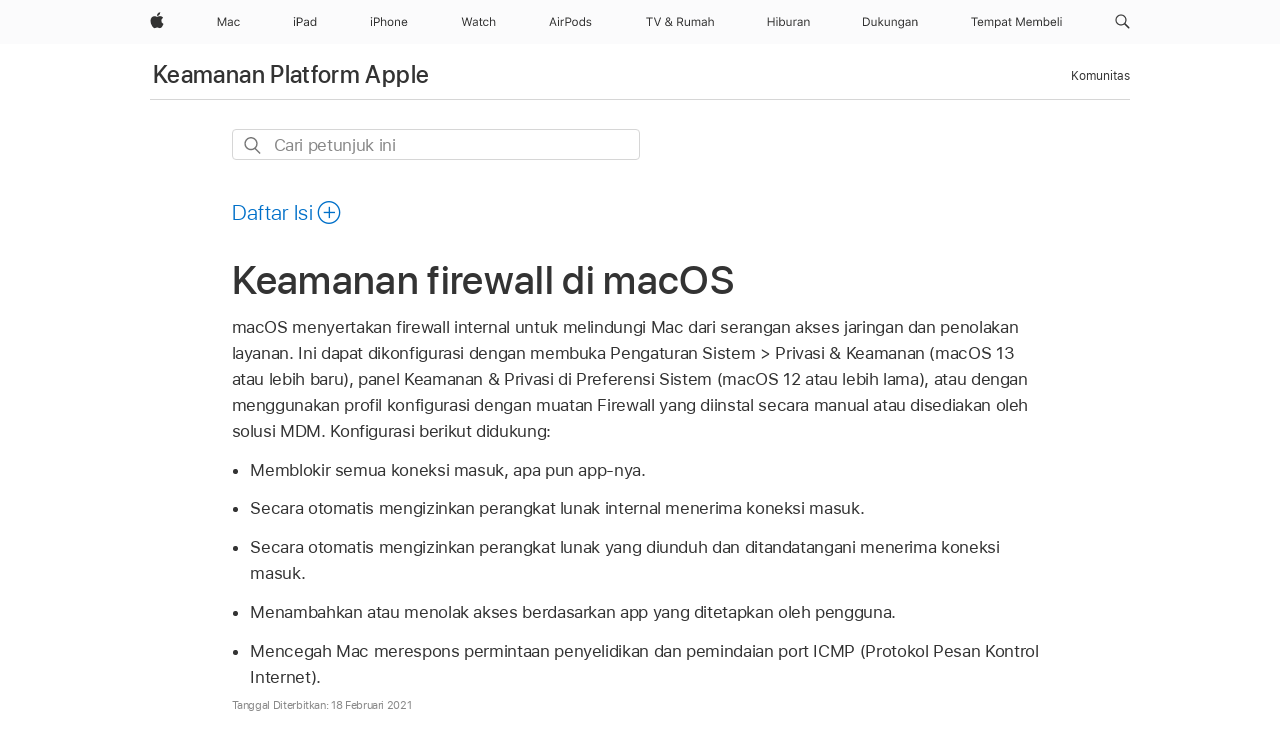

--- FILE ---
content_type: text/html;charset=utf-8
request_url: https://support.apple.com/id-id/guide/security/seca0e83763f/web
body_size: 30782
content:

    
<!DOCTYPE html>
<html lang="id" prefix="og: http://ogp.me/ns#" dir=ltr>

<head>
	<meta name="viewport" content="width=device-width, initial-scale=1" />
	<meta http-equiv="content-type" content="text/html; charset=UTF-8" />
	<title lang="id">Keamanan firewall di macOS - Apple Support (ID)</title>
	<link rel="dns-prefetch" href="https://www.apple.com/" />
	<link rel="preconnect" href="https://www.apple.com/" crossorigin />
	<link rel="canonical" href="https://support.apple.com/id-id/guide/security/seca0e83763f/web" />
	<link rel="apple-touch-icon" href="/favicon.ico">
    <link rel="icon" type="image/png" href="/favicon.ico">
	
	
		<meta name="description" content="macOS menyertakan firewall internal untuk melindungi Mac dari serangan akses jaringan dan penolakan layanan." />
		<meta property="og:url" content="https://support.apple.com/id-id/guide/security/seca0e83763f/web" />
		<meta property="og:title" content="Keamanan firewall di macOS" />
		<meta property="og:description" content="macOS menyertakan firewall internal untuk melindungi Mac dari serangan akses jaringan dan penolakan layanan." />
		<meta property="og:site_name" content="Apple Support" />
		<meta property="og:locale" content="id_ID" />
		<meta property="og:type" content="article" />
		<meta name="ac-gn-search-field[locale]" content="id_ID" />
	

	
	
	
	
		<link rel="alternate" hreflang="en-ie" href="https://support.apple.com/en-ie/guide/security/seca0e83763f/web">
	
		<link rel="alternate" hreflang="en-us" href="https://support.apple.com/guide/security/seca0e83763f/web">
	
		<link rel="alternate" hreflang="en-mk" href="https://support.apple.com/en-mk/guide/security/seca0e83763f/web">
	
		<link rel="alternate" hreflang="ar-kw" href="https://support.apple.com/ar-kw/guide/security/seca0e83763f/web">
	
		<link rel="alternate" hreflang="en-mn" href="https://support.apple.com/en-mn/guide/security/seca0e83763f/web">
	
		<link rel="alternate" hreflang="gu-in" href="https://support.apple.com/gu-in/guide/security/seca0e83763f/web">
	
		<link rel="alternate" hreflang="en-il" href="https://support.apple.com/en-il/guide/security/seca0e83763f/web">
	
		<link rel="alternate" hreflang="en-eg" href="https://support.apple.com/en-eg/guide/security/seca0e83763f/web">
	
		<link rel="alternate" hreflang="en-mo" href="https://support.apple.com/en-mo/guide/security/seca0e83763f/web">
	
		<link rel="alternate" hreflang="en-in" href="https://support.apple.com/en-in/guide/security/seca0e83763f/web">
	
		<link rel="alternate" hreflang="en-uz" href="https://support.apple.com/en-uz/guide/security/seca0e83763f/web">
	
		<link rel="alternate" hreflang="en-ae" href="https://support.apple.com/en-ae/guide/security/seca0e83763f/web">
	
		<link rel="alternate" hreflang="en-za" href="https://support.apple.com/en-za/guide/security/seca0e83763f/web">
	
		<link rel="alternate" hreflang="ta-in" href="https://support.apple.com/ta-in/guide/security/seca0e83763f/web">
	
		<link rel="alternate" hreflang="en-mt" href="https://support.apple.com/en-mt/guide/security/seca0e83763f/web">
	
		<link rel="alternate" hreflang="no-no" href="https://support.apple.com/no-no/guide/security/seca0e83763f/web">
	
		<link rel="alternate" hreflang="zh-cn" href="https://support.apple.com/zh-cn/guide/security/seca0e83763f/web">
	
		<link rel="alternate" hreflang="en-al" href="https://support.apple.com/en-al/guide/security/seca0e83763f/web">
	
		<link rel="alternate" hreflang="en-is" href="https://support.apple.com/en-is/guide/security/seca0e83763f/web">
	
		<link rel="alternate" hreflang="te-in" href="https://support.apple.com/te-in/guide/security/seca0e83763f/web">
	
		<link rel="alternate" hreflang="en-mz" href="https://support.apple.com/en-mz/guide/security/seca0e83763f/web">
	
		<link rel="alternate" hreflang="en-my" href="https://support.apple.com/en-my/guide/security/seca0e83763f/web">
	
		<link rel="alternate" hreflang="en-am" href="https://support.apple.com/en-am/guide/security/seca0e83763f/web">
	
		<link rel="alternate" hreflang="en-au" href="https://support.apple.com/en-au/guide/security/seca0e83763f/web">
	
		<link rel="alternate" hreflang="en-ng" href="https://support.apple.com/en-ng/guide/security/seca0e83763f/web">
	
		<link rel="alternate" hreflang="en-az" href="https://support.apple.com/en-az/guide/security/seca0e83763f/web">
	
		<link rel="alternate" hreflang="en-vn" href="https://support.apple.com/en-vn/guide/security/seca0e83763f/web">
	
		<link rel="alternate" hreflang="ja-jp" href="https://support.apple.com/ja-jp/guide/security/seca0e83763f/web">
	
		<link rel="alternate" hreflang="de-ch" href="https://support.apple.com/de-ch/guide/security/seca0e83763f/web">
	
		<link rel="alternate" hreflang="or-in" href="https://support.apple.com/or-in/guide/security/seca0e83763f/web">
	
		<link rel="alternate" hreflang="ml-in" href="https://support.apple.com/ml-in/guide/security/seca0e83763f/web">
	
		<link rel="alternate" hreflang="ar-qa" href="https://support.apple.com/ar-qa/guide/security/seca0e83763f/web">
	
		<link rel="alternate" hreflang="en-jo" href="https://support.apple.com/en-jo/guide/security/seca0e83763f/web">
	
		<link rel="alternate" hreflang="en-bh" href="https://support.apple.com/en-bh/guide/security/seca0e83763f/web">
	
		<link rel="alternate" hreflang="es-cl" href="https://support.apple.com/es-cl/guide/security/seca0e83763f/web">
	
		<link rel="alternate" hreflang="fr-ca" href="https://support.apple.com/fr-ca/guide/security/seca0e83763f/web">
	
		<link rel="alternate" hreflang="es-co" href="https://support.apple.com/es-co/guide/security/seca0e83763f/web">
	
		<link rel="alternate" hreflang="en-nz" href="https://support.apple.com/en-nz/guide/security/seca0e83763f/web">
	
		<link rel="alternate" hreflang="en-bn" href="https://support.apple.com/en-bn/guide/security/seca0e83763f/web">
	
		<link rel="alternate" hreflang="en-sa" href="https://support.apple.com/en-sa/guide/security/seca0e83763f/web">
	
		<link rel="alternate" hreflang="ar-eg" href="https://support.apple.com/ar-eg/guide/security/seca0e83763f/web">
	
		<link rel="alternate" hreflang="en-bw" href="https://support.apple.com/en-bw/guide/security/seca0e83763f/web">
	
		<link rel="alternate" hreflang="en-sg" href="https://support.apple.com/en-sg/guide/security/seca0e83763f/web">
	
		<link rel="alternate" hreflang="it-ch" href="https://support.apple.com/it-ch/guide/security/seca0e83763f/web">
	
		<link rel="alternate" hreflang="tr-tr" href="https://support.apple.com/tr-tr/guide/security/seca0e83763f/web">
	
		<link rel="alternate" hreflang="en-by" href="https://support.apple.com/en-by/guide/security/seca0e83763f/web">
	
		<link rel="alternate" hreflang="en-gb" href="https://support.apple.com/en-gb/guide/security/seca0e83763f/web">
	
		<link rel="alternate" hreflang="en-ke" href="https://support.apple.com/en-ke/guide/security/seca0e83763f/web">
	
		<link rel="alternate" hreflang="fi-fi" href="https://support.apple.com/fi-fi/guide/security/seca0e83763f/web">
	
		<link rel="alternate" hreflang="en-kg" href="https://support.apple.com/en-kg/guide/security/seca0e83763f/web">
	
		<link rel="alternate" hreflang="en-om" href="https://support.apple.com/en-om/guide/security/seca0e83763f/web">
	
		<link rel="alternate" hreflang="en-ca" href="https://support.apple.com/en-ca/guide/security/seca0e83763f/web">
	
		<link rel="alternate" hreflang="en-ge" href="https://support.apple.com/en-ge/guide/security/seca0e83763f/web">
	
		<link rel="alternate" hreflang="zh-mo" href="https://support.apple.com/zh-mo/guide/security/seca0e83763f/web">
	
		<link rel="alternate" hreflang="ar-ae" href="https://support.apple.com/ar-ae/guide/security/seca0e83763f/web">
	
		<link rel="alternate" hreflang="de-at" href="https://support.apple.com/de-at/guide/security/seca0e83763f/web">
	
		<link rel="alternate" hreflang="bn-in" href="https://support.apple.com/bn-in/guide/security/seca0e83763f/web">
	
		<link rel="alternate" hreflang="en-kw" href="https://support.apple.com/en-kw/guide/security/seca0e83763f/web">
	
		<link rel="alternate" hreflang="en-kz" href="https://support.apple.com/en-kz/guide/security/seca0e83763f/web">
	
		<link rel="alternate" hreflang="en-gu" href="https://support.apple.com/en-gu/guide/security/seca0e83763f/web">
	
		<link rel="alternate" hreflang="en-gw" href="https://support.apple.com/en-gw/guide/security/seca0e83763f/web">
	
		<link rel="alternate" hreflang="pa-in" href="https://support.apple.com/pa-in/guide/security/seca0e83763f/web">
	
		<link rel="alternate" hreflang="es-us" href="https://support.apple.com/es-us/guide/security/seca0e83763f/web">
	
		<link rel="alternate" hreflang="kn-in" href="https://support.apple.com/kn-in/guide/security/seca0e83763f/web">
	
		<link rel="alternate" hreflang="en-lb" href="https://support.apple.com/en-lb/guide/security/seca0e83763f/web">
	
		<link rel="alternate" hreflang="en-tj" href="https://support.apple.com/en-tj/guide/security/seca0e83763f/web">
	
		<link rel="alternate" hreflang="en-tm" href="https://support.apple.com/en-tm/guide/security/seca0e83763f/web">
	
		<link rel="alternate" hreflang="en-ph" href="https://support.apple.com/en-ph/guide/security/seca0e83763f/web">
	
		<link rel="alternate" hreflang="ar-sa" href="https://support.apple.com/ar-sa/guide/security/seca0e83763f/web">
	
		<link rel="alternate" hreflang="de-de" href="https://support.apple.com/de-de/guide/security/seca0e83763f/web">
	
		<link rel="alternate" hreflang="en-lk" href="https://support.apple.com/en-lk/guide/security/seca0e83763f/web">
	
		<link rel="alternate" hreflang="ca-es" href="https://support.apple.com/ca-es/guide/security/seca0e83763f/web">
	
		<link rel="alternate" hreflang="zh-hk" href="https://support.apple.com/zh-hk/guide/security/seca0e83763f/web">
	
		<link rel="alternate" hreflang="zh-tw" href="https://support.apple.com/zh-tw/guide/security/seca0e83763f/web">
	
		<link rel="alternate" hreflang="pt-br" href="https://support.apple.com/pt-br/guide/security/seca0e83763f/web">
	
		<link rel="alternate" hreflang="de-li" href="https://support.apple.com/de-li/guide/security/seca0e83763f/web">
	
		<link rel="alternate" hreflang="en-hk" href="https://support.apple.com/en-hk/guide/security/seca0e83763f/web">
	
		<link rel="alternate" hreflang="ko-kr" href="https://support.apple.com/ko-kr/guide/security/seca0e83763f/web">
	
		<link rel="alternate" hreflang="ar-bh" href="https://support.apple.com/ar-bh/guide/security/seca0e83763f/web">
	
		<link rel="alternate" hreflang="es-es" href="https://support.apple.com/es-es/guide/security/seca0e83763f/web">
	
		<link rel="alternate" hreflang="ar-jo" href="https://support.apple.com/ar-jo/guide/security/seca0e83763f/web">
	
		<link rel="alternate" hreflang="es-mx" href="https://support.apple.com/es-mx/guide/security/seca0e83763f/web">
	
		<link rel="alternate" hreflang="it-it" href="https://support.apple.com/it-it/guide/security/seca0e83763f/web">
	
		<link rel="alternate" hreflang="ur-in" href="https://support.apple.com/ur-in/guide/security/seca0e83763f/web">
	
		<link rel="alternate" hreflang="ru-ru" href="https://support.apple.com/ru-ru/guide/security/seca0e83763f/web">
	
		<link rel="alternate" hreflang="ar-om" href="https://support.apple.com/ar-om/guide/security/seca0e83763f/web">
	
		<link rel="alternate" hreflang="en-qa" href="https://support.apple.com/en-qa/guide/security/seca0e83763f/web">
	
		<link rel="alternate" hreflang="sv-se" href="https://support.apple.com/sv-se/guide/security/seca0e83763f/web">
	
		<link rel="alternate" hreflang="id-id" href="https://support.apple.com/id-id/guide/security/seca0e83763f/web">
	
		<link rel="alternate" hreflang="mr-in" href="https://support.apple.com/mr-in/guide/security/seca0e83763f/web">
	
		<link rel="alternate" hreflang="da-dk" href="https://support.apple.com/da-dk/guide/security/seca0e83763f/web">
	
		<link rel="alternate" hreflang="de-lu" href="https://support.apple.com/de-lu/guide/security/seca0e83763f/web">
	
		<link rel="alternate" hreflang="en-md" href="https://support.apple.com/en-md/guide/security/seca0e83763f/web">
	
		<link rel="alternate" hreflang="en-me" href="https://support.apple.com/en-me/guide/security/seca0e83763f/web">
	
		<link rel="alternate" hreflang="th-th" href="https://support.apple.com/th-th/guide/security/seca0e83763f/web">
	

		<link rel="preload" as="style" href="/clientside/build/apd-sasskit.built.css" onload="this.onload=null;this.rel='stylesheet'">
		<noscript>
			<link rel="stylesheet" href="/clientside/build/apd-sasskit.built.css" type="text/css" />
		</noscript>

		
			<link rel="preload" as="style" href="/clientside/build/app-apd.css" onload="this.onload=null;this.rel='stylesheet'">
			<noscript>
				<link rel="stylesheet" href="/clientside/build/app-apd.css" type="text/css" />
			</noscript>
    	

	
    <link rel="preload" as="style"
        href="//www.apple.com/wss/fonts?families=SF+Pro,v1:200,300,400,500,600|SF+Pro+Icons,v1"
        onload="this.onload=null;this.rel='stylesheet'">
    <noscript>
        <link rel="stylesheet" href="//www.apple.com/wss/fonts?families=SF+Pro,v1:200,300,400,500,600|SF+Pro+Icons,v1" type="text/css" />
    </noscript>


	<script>
 
    var _applemd = {
        page: {
            
            site_section: "kb",
            
            content_type: "bk",
            info_type: "",
            topics: "",
            in_house: "",
            locale: "id-id",
            
                content_template: "topic",
            
            friendly_content: {
                title: `Keamanan Platform Apple`,
                publish_date: "02272025",
                
                    topic_id:   "SECA0E83763F",
                    article_id        :   "BK_6EAAD3FAC75B6647A53C556FAE333FA7_SECA0E83763F",
                    product_version   :   "security, 1",
                    os_version        :   ", 1",
                    article_version   :   "1"
                
            },
            
            
        },
        
            product: "security"
        
    };
    const isMobilePlayer = /iPhone|iPod|Android/i.test(navigator.userAgent);
    

</script>

	
	<script>
		var data = {	
			showHelpFulfeedBack: true,
			id: "BK_6EAAD3FAC75B6647A53C556FAE333FA7_SECA0E83763F",
			locale: "id_ID",
			podCookie: "id~id",
			source : "",
			isSecureEnv: false,
			dtmPageSource: "topic",
			domain: "support.apple.com",
			isNeighborJsEnabled: true,
            dtmPageName: "acs.pageload"
		}
		window.appState = JSON.stringify(data);
	</script>
	 
		<script src="/clientside/build/nn.js" type="text/javascript" charset="utf-8"></script>
<script>
    
     var neighborInitData = {
        appDataSchemaVersion: '1.0.0',
        webVitalDataThrottlingPercentage: 100,
        reportThrottledWebVitalDataTypes: ['system:dom-content-loaded', 'system:load', 'system:unfocus', 'system:focus', 'system:unload', 'system:page-hide', 'system:visibility-change-visible', 'system:visibility-change-hidden', 'system:event', 'app:load', 'app:unload', 'app:event'],
        trackMarcomSearch: true,
        trackSurvey: true,
        
        endpoint: 'https://supportmetrics.apple.com/content/services/stats'
    }
</script>

	



</head>


	<body dir="ltr" data-istaskopen="false" lang="id" class="ac-gn-current-support no-js AppleTopic apd-topic" data-designversion="2" itemscope
		itemtype="https://schema.org/TechArticle">

    
	
		





		 <meta name="globalnav-store-key" content="S2A49YFKJF2JAT22K" />
<meta name="globalnav-search-field[name]" content="q" />
<meta name="globalnav-search-field[action]" content="https://support.apple.com/kb/index" />
<meta name="globalnav-search-field[src]" content="globalnav_support" />
<meta name="globalnav-search-field[type]" content="organic" />
<meta name="globalnav-search-field[page]" content="search" />
<meta name="globalnav-search-field[locale]" content="id_ID" />
<meta name="globalnav-search-field[placeholder]" content="Cari Dukungan" />
<link
  rel="stylesheet"
  type="text/css"
  href="https://www.apple.com/api-www/global-elements/global-header/v1/assets/globalheader.css"
/>
<div id="globalheader" class="globalnav-scrim globalheader-light"><aside id="globalmessage-segment" lang="id-ID" dir="ltr" class="globalmessage-segment"><ul data-strings="{}" class="globalmessage-segment-content"></ul></aside><nav id="globalnav" lang="id-ID" dir="ltr" aria-label="Global" data-analytics-element-engagement-start="globalnav:onFlyoutOpen" data-analytics-element-engagement-end="globalnav:onFlyoutClose" data-analytics-activitymap-region-id="global nav" data-analytics-region="global nav" class="globalnav no-js   "><div class="globalnav-content"><div class="globalnav-item globalnav-menuback"><button aria-label="Menu utama" class="globalnav-menuback-button"><span class="globalnav-chevron-icon"><svg height="48" viewBox="0 0 9 48" width="9" xmlns="http://www.w3.org/2000/svg"><path d="m1.5618 24.0621 6.5581-6.4238c.2368-.2319.2407-.6118.0088-.8486-.2324-.2373-.6123-.2407-.8486-.0088l-7 6.8569c-.1157.1138-.1807.2695-.1802.4316.001.1621.0674.3174.1846.4297l7 6.7241c.1162.1118.2661.1675.4155.1675.1577 0 .3149-.062.4326-.1846.2295-.2388.2222-.6187-.0171-.8481z"></path></svg></span></button></div><ul id="globalnav-list" class="globalnav-list"><li data-analytics-element-engagement="globalnav hover - apple" class="
				globalnav-item
				globalnav-item-apple
				
				
			"><a href="https://www.apple.com/id/" data-globalnav-item-name="apple" data-analytics-title="apple home" aria-label="Apple" class="globalnav-link globalnav-link-apple"><span class="globalnav-image-regular globalnav-link-image"><svg height="44" viewBox="0 0 14 44" width="14" xmlns="http://www.w3.org/2000/svg"><path d="m13.0729 17.6825a3.61 3.61 0 0 0 -1.7248 3.0365 3.5132 3.5132 0 0 0 2.1379 3.2223 8.394 8.394 0 0 1 -1.0948 2.2618c-.6816.9812-1.3943 1.9623-2.4787 1.9623s-1.3633-.63-2.613-.63c-1.2187 0-1.6525.6507-2.644.6507s-1.6834-.9089-2.4787-2.0243a9.7842 9.7842 0 0 1 -1.6628-5.2776c0-3.0984 2.014-4.7405 3.9969-4.7405 1.0535 0 1.9314.6919 2.5924.6919.63 0 1.6112-.7333 2.8092-.7333a3.7579 3.7579 0 0 1 3.1604 1.5802zm-3.7284-2.8918a3.5615 3.5615 0 0 0 .8469-2.22 1.5353 1.5353 0 0 0 -.031-.32 3.5686 3.5686 0 0 0 -2.3445 1.2084 3.4629 3.4629 0 0 0 -.8779 2.1585 1.419 1.419 0 0 0 .031.2892 1.19 1.19 0 0 0 .2169.0207 3.0935 3.0935 0 0 0 2.1586-1.1368z"></path></svg></span><span class="globalnav-image-compact globalnav-link-image"><svg height="48" viewBox="0 0 17 48" width="17" xmlns="http://www.w3.org/2000/svg"><path d="m15.5752 19.0792a4.2055 4.2055 0 0 0 -2.01 3.5376 4.0931 4.0931 0 0 0 2.4908 3.7542 9.7779 9.7779 0 0 1 -1.2755 2.6351c-.7941 1.1431-1.6244 2.2862-2.8878 2.2862s-1.5883-.734-3.0443-.734c-1.42 0-1.9252.7581-3.08.7581s-1.9611-1.0589-2.8876-2.3584a11.3987 11.3987 0 0 1 -1.9373-6.1487c0-3.61 2.3464-5.523 4.6566-5.523 1.2274 0 2.25.8062 3.02.8062.734 0 1.8771-.8543 3.2729-.8543a4.3778 4.3778 0 0 1 3.6822 1.841zm-6.8586-2.0456a1.3865 1.3865 0 0 1 -.2527-.024 1.6557 1.6557 0 0 1 -.0361-.337 4.0341 4.0341 0 0 1 1.0228-2.5148 4.1571 4.1571 0 0 1 2.7314-1.4078 1.7815 1.7815 0 0 1 .0361.373 4.1487 4.1487 0 0 1 -.9867 2.587 3.6039 3.6039 0 0 1 -2.5148 1.3236z"></path></svg></span><span class="globalnav-link-text">Apple</span></a></li><li data-topnav-flyout-item="menu" data-topnav-flyout-label="Menu" role="none" class="globalnav-item globalnav-menu"><div data-topnav-flyout="menu" class="globalnav-flyout"><div class="globalnav-menu-list"><div data-analytics-element-engagement="globalnav hover - mac" class="
				globalnav-item
				globalnav-item-mac
				globalnav-item-menu
				
			"><ul role="none" class="globalnav-submenu-trigger-group"><li class="globalnav-submenu-trigger-item"><a href="https://www.apple.com/id/mac/" data-globalnav-item-name="mac" data-topnav-flyout-trigger-compact="true" data-analytics-title="mac" data-analytics-element-engagement="hover - mac" aria-label="Mac" class="globalnav-link globalnav-submenu-trigger-link globalnav-link-mac"><span class="globalnav-link-text-container"><span class="globalnav-image-regular globalnav-link-image"><svg height="44" viewBox="0 0 23 44" width="23" xmlns="http://www.w3.org/2000/svg"><path d="m8.1558 25.9987v-6.457h-.0703l-2.666 6.457h-.8907l-2.666-6.457h-.0703v6.457h-.9844v-8.4551h1.2246l2.8945 7.0547h.0938l2.8945-7.0547h1.2246v8.4551zm2.5166-1.7696c0-1.1309.832-1.7812 2.3027-1.8691l1.8223-.1113v-.5742c0-.7793-.4863-1.207-1.4297-1.207-.7559 0-1.2832.2871-1.4238.7852h-1.0195c.1348-1.0137 1.1309-1.6816 2.4785-1.6816 1.541 0 2.4023.791 2.4023 2.1035v4.3242h-.9609v-.9318h-.0938c-.4102.6738-1.1016 1.043-1.9453 1.043-1.2246 0-2.1328-.7266-2.1328-1.8809zm4.125-.5859v-.5801l-1.6992.1113c-.9609.0645-1.3828.3984-1.3828 1.0312 0 .6445.5449 1.0195 1.2773 1.0195 1.0371.0001 1.8047-.6796 1.8047-1.5819zm6.958-2.0273c-.1641-.627-.7207-1.1367-1.6289-1.1367-1.1367 0-1.8516.9082-1.8516 2.3379 0 1.459.7266 2.3848 1.8516 2.3848.8496 0 1.4414-.3926 1.6289-1.1074h1.0195c-.1816 1.1602-1.125 2.0156-2.6426 2.0156-1.7695 0-2.9004-1.2832-2.9004-3.293 0-1.9688 1.125-3.2461 2.8945-3.2461 1.5352 0 2.4727.9199 2.6484 2.0449z"></path></svg></span><span class="globalnav-link-text">Mac</span></span></a></li></ul></div><div data-analytics-element-engagement="globalnav hover - ipad" class="
				globalnav-item
				globalnav-item-ipad
				globalnav-item-menu
				
			"><ul role="none" class="globalnav-submenu-trigger-group"><li class="globalnav-submenu-trigger-item"><a href="https://www.apple.com/id/ipad/" data-globalnav-item-name="ipad" data-topnav-flyout-trigger-compact="true" data-analytics-title="ipad" data-analytics-element-engagement="hover - ipad" aria-label="iPad" class="globalnav-link globalnav-submenu-trigger-link globalnav-link-ipad"><span class="globalnav-link-text-container"><span class="globalnav-image-regular globalnav-link-image"><svg height="44" viewBox="0 0 24 44" width="24" xmlns="http://www.w3.org/2000/svg"><path d="m14.9575 23.7002c0 .902-.768 1.582-1.805 1.582-.732 0-1.277-.375-1.277-1.02 0-.632.422-.966 1.383-1.031l1.699-.111zm-1.395-4.072c-1.347 0-2.343.668-2.478 1.681h1.019c.141-.498.668-.785 1.424-.785.944 0 1.43.428 1.43 1.207v.574l-1.822.112c-1.471.088-2.303.738-2.303 1.869 0 1.154.908 1.881 2.133 1.881.844 0 1.535-.369 1.945-1.043h.094v.931h.961v-4.324c0-1.312-.862-2.103-2.403-2.103zm6.769 5.575c-1.155 0-1.846-.885-1.846-2.361 0-1.471.697-2.362 1.846-2.362 1.142 0 1.857.914 1.857 2.362 0 1.459-.709 2.361-1.857 2.361zm1.834-8.027v3.503h-.088c-.358-.691-1.102-1.107-1.981-1.107-1.605 0-2.654 1.289-2.654 3.27 0 1.986 1.037 3.269 2.654 3.269.873 0 1.623-.416 2.022-1.119h.093v1.008h.961v-8.824zm-15.394 4.869h-1.863v-3.563h1.863c1.225 0 1.899.639 1.899 1.799 0 1.119-.697 1.764-1.899 1.764zm.276-4.5h-3.194v8.455h1.055v-3.018h2.127c1.588 0 2.719-1.119 2.719-2.701 0-1.611-1.108-2.736-2.707-2.736zm-6.064 8.454h1.008v-6.316h-1.008zm-.199-8.237c0-.387.316-.704.703-.704s.703.317.703.704c0 .386-.316.703-.703.703s-.703-.317-.703-.703z"></path></svg></span><span class="globalnav-link-text">iPad</span></span></a></li></ul></div><div data-analytics-element-engagement="globalnav hover - iphone" class="
				globalnav-item
				globalnav-item-iphone
				globalnav-item-menu
				
			"><ul role="none" class="globalnav-submenu-trigger-group"><li class="globalnav-submenu-trigger-item"><a href="https://www.apple.com/id/iphone/" data-globalnav-item-name="iphone" data-topnav-flyout-trigger-compact="true" data-analytics-title="iphone" data-analytics-element-engagement="hover - iphone" aria-label="iPhone" class="globalnav-link globalnav-submenu-trigger-link globalnav-link-iphone"><span class="globalnav-link-text-container"><span class="globalnav-image-regular globalnav-link-image"><svg height="44" viewBox="0 0 38 44" width="38" xmlns="http://www.w3.org/2000/svg"><path d="m32.7129 22.3203h3.48c-.023-1.119-.691-1.857-1.693-1.857-1.008 0-1.711.738-1.787 1.857zm4.459 2.045c-.293 1.078-1.277 1.746-2.66 1.746-1.752 0-2.848-1.266-2.848-3.264 0-1.986 1.113-3.275 2.848-3.275 1.705 0 2.742 1.213 2.742 3.176v.386h-4.541v.047c.053 1.248.75 2.039 1.822 2.039.815 0 1.366-.298 1.629-.855zm-12.282-4.682h.961v.996h.094c.316-.697.932-1.107 1.898-1.107 1.418 0 2.209.838 2.209 2.338v4.09h-1.007v-3.844c0-1.137-.481-1.676-1.489-1.676s-1.658.674-1.658 1.781v3.739h-1.008zm-2.499 3.158c0-1.5-.674-2.361-1.869-2.361-1.196 0-1.87.861-1.87 2.361 0 1.495.674 2.362 1.87 2.362 1.195 0 1.869-.867 1.869-2.362zm-4.782 0c0-2.033 1.114-3.269 2.913-3.269 1.798 0 2.912 1.236 2.912 3.269 0 2.028-1.114 3.27-2.912 3.27-1.799 0-2.913-1.242-2.913-3.27zm-6.636-5.666h1.008v3.504h.093c.317-.697.979-1.107 1.946-1.107 1.336 0 2.179.855 2.179 2.338v4.09h-1.007v-3.844c0-1.119-.504-1.676-1.459-1.676-1.131 0-1.752.715-1.752 1.781v3.739h-1.008zm-6.015 4.87h1.863c1.202 0 1.899-.645 1.899-1.764 0-1.16-.674-1.799-1.899-1.799h-1.863zm2.139-4.5c1.599 0 2.707 1.125 2.707 2.736 0 1.582-1.131 2.701-2.719 2.701h-2.127v3.018h-1.055v-8.455zm-6.114 8.454h1.008v-6.316h-1.008zm-.2-8.238c0-.386.317-.703.703-.703.387 0 .704.317.704.703 0 .387-.317.704-.704.704-.386 0-.703-.317-.703-.704z"></path></svg></span><span class="globalnav-link-text">iPhone</span></span></a></li></ul></div><div data-analytics-element-engagement="globalnav hover - watch" class="
				globalnav-item
				globalnav-item-watch
				globalnav-item-menu
				
			"><ul role="none" class="globalnav-submenu-trigger-group"><li class="globalnav-submenu-trigger-item"><a href="https://www.apple.com/id/watch/" data-globalnav-item-name="watch" data-topnav-flyout-trigger-compact="true" data-analytics-title="watch" data-analytics-element-engagement="hover - watch" aria-label="Watch" class="globalnav-link globalnav-submenu-trigger-link globalnav-link-watch"><span class="globalnav-link-text-container"><span class="globalnav-image-regular globalnav-link-image"><svg height="44" viewBox="0 0 35 44" width="35" xmlns="http://www.w3.org/2000/svg"><path d="m28.9819 17.1758h1.008v3.504h.094c.316-.697.978-1.108 1.945-1.108 1.336 0 2.18.856 2.18 2.338v4.09h-1.008v-3.844c0-1.119-.504-1.675-1.459-1.675-1.131 0-1.752.715-1.752 1.781v3.738h-1.008zm-2.42 4.441c-.164-.627-.721-1.136-1.629-1.136-1.137 0-1.852.908-1.852 2.338 0 1.459.727 2.384 1.852 2.384.849 0 1.441-.392 1.629-1.107h1.019c-.182 1.16-1.125 2.016-2.642 2.016-1.77 0-2.901-1.284-2.901-3.293 0-1.969 1.125-3.247 2.895-3.247 1.535 0 2.472.92 2.648 2.045zm-6.533-3.568v1.635h1.407v.844h-1.407v3.574c0 .744.282 1.06.938 1.06.182 0 .281-.006.469-.023v.85c-.2.035-.393.058-.592.058-1.301 0-1.822-.48-1.822-1.687v-3.832h-1.02v-.844h1.02v-1.635zm-4.2 5.596v-.58l-1.699.111c-.961.064-1.383.398-1.383 1.031 0 .645.545 1.02 1.277 1.02 1.038 0 1.805-.68 1.805-1.582zm-4.125.586c0-1.131.832-1.782 2.303-1.869l1.822-.112v-.574c0-.779-.486-1.207-1.43-1.207-.755 0-1.283.287-1.423.785h-1.02c.135-1.014 1.131-1.682 2.479-1.682 1.541 0 2.402.792 2.402 2.104v4.324h-.961v-.931h-.094c-.41.673-1.101 1.043-1.945 1.043-1.225 0-2.133-.727-2.133-1.881zm-7.684 1.769h-.996l-2.303-8.455h1.101l1.682 6.873h.07l1.893-6.873h1.066l1.893 6.873h.07l1.682-6.873h1.101l-2.302 8.455h-.996l-1.946-6.674h-.07z"></path></svg></span><span class="globalnav-link-text">Watch</span></span></a></li></ul></div><div data-analytics-element-engagement="globalnav hover - airpods" class="
				globalnav-item
				globalnav-item-airpods
				globalnav-item-menu
				
			"><ul role="none" class="globalnav-submenu-trigger-group"><li class="globalnav-submenu-trigger-item"><a href="https://www.apple.com/id/airpods/" data-globalnav-item-name="airpods" data-topnav-flyout-trigger-compact="true" data-analytics-title="airpods" data-analytics-element-engagement="hover - airpods" aria-label="AirPods" class="globalnav-link globalnav-submenu-trigger-link globalnav-link-airpods"><span class="globalnav-link-text-container"><span class="globalnav-image-regular globalnav-link-image"><svg height="44" viewBox="0 0 43 44" width="43" xmlns="http://www.w3.org/2000/svg"><path d="m11.7153 19.6836h.961v.937h.094c.187-.615.914-1.048 1.752-1.048.164 0 .375.011.504.029v1.008c-.082-.024-.446-.059-.645-.059-.961 0-1.658.645-1.658 1.535v3.914h-1.008zm28.135-.111c1.324 0 2.244.656 2.379 1.693h-.996c-.135-.504-.627-.838-1.389-.838-.75 0-1.336.381-1.336.943 0 .434.352.704 1.096.885l.973.235c1.189.287 1.763.802 1.763 1.711 0 1.13-1.095 1.91-2.531 1.91-1.406 0-2.373-.674-2.484-1.723h1.037c.17.533.674.873 1.482.873.85 0 1.459-.404 1.459-.984 0-.434-.328-.727-1.002-.891l-1.084-.264c-1.183-.287-1.722-.796-1.722-1.71 0-1.049 1.013-1.84 2.355-1.84zm-6.665 5.631c-1.155 0-1.846-.885-1.846-2.362 0-1.471.697-2.361 1.846-2.361 1.142 0 1.857.914 1.857 2.361 0 1.459-.709 2.362-1.857 2.362zm1.834-8.028v3.504h-.088c-.358-.691-1.102-1.107-1.981-1.107-1.605 0-2.654 1.289-2.654 3.269 0 1.987 1.037 3.27 2.654 3.27.873 0 1.623-.416 2.022-1.119h.094v1.007h.961v-8.824zm-9.001 8.028c-1.195 0-1.869-.868-1.869-2.362 0-1.5.674-2.361 1.869-2.361 1.196 0 1.869.861 1.869 2.361 0 1.494-.673 2.362-1.869 2.362zm0-5.631c-1.799 0-2.912 1.236-2.912 3.269 0 2.028 1.113 3.27 2.912 3.27s2.912-1.242 2.912-3.27c0-2.033-1.113-3.269-2.912-3.269zm-17.071 6.427h1.008v-6.316h-1.008zm-.199-8.238c0-.387.317-.703.703-.703.387 0 .703.316.703.703s-.316.703-.703.703c-.386 0-.703-.316-.703-.703zm-6.137 4.922 1.324-3.773h.093l1.325 3.773zm1.892-5.139h-1.043l-3.117 8.455h1.107l.85-2.42h3.363l.85 2.42h1.107zm14.868 4.5h-1.864v-3.562h1.864c1.224 0 1.898.639 1.898 1.799 0 1.119-.697 1.763-1.898 1.763zm.275-4.5h-3.193v8.455h1.054v-3.017h2.127c1.588 0 2.719-1.119 2.719-2.701 0-1.612-1.107-2.737-2.707-2.737z"></path></svg></span><span class="globalnav-link-text">AirPods</span></span></a></li></ul></div><div data-analytics-element-engagement="globalnav hover - tv-home" class="
				globalnav-item
				globalnav-item-tv-home
				globalnav-item-menu
				
			"><ul role="none" class="globalnav-submenu-trigger-group"><li class="globalnav-submenu-trigger-item"><a href="https://www.apple.com/id/tv-home/" data-globalnav-item-name="tv-home" data-topnav-flyout-trigger-compact="true" data-analytics-title="tv &amp; home" data-analytics-element-engagement="hover - tv &amp; home" aria-label="TV dan Rumah" class="globalnav-link globalnav-submenu-trigger-link globalnav-link-tv-home"><span class="globalnav-link-text-container"><span class="globalnav-image-regular globalnav-link-image"><svg height="44" viewBox="0 0 68 44" width="68" xmlns="http://www.w3.org/2000/svg"><path d="m2.9954 26v-7.5059h-2.7246v-.9492h6.5039v.9492h-2.7246v7.5059zm7.9814 0-3.1172-8.4551h1.1074l2.4844 7.0898h.0938l2.4844-7.0898h1.1074l-3.1172 8.4551zm13.731-.8438c-.7207.6328-1.7109 1.002-2.7363 1.002-1.6816 0-2.8594-.9961-2.8594-2.4141 0-1.002.5449-1.7637 1.6758-2.3613.0762-.0352.2344-.1172.3281-.1641-.7793-.8203-1.0605-1.3652-1.0605-1.9805 0-1.084.9199-1.8926 2.1562-1.8926 1.248 0 2.1562.7969 2.1562 1.9043 0 .8672-.5215 1.5-1.8281 2.1855l2.1152 2.2734c.2637-.5273.3984-1.2188.3984-2.2734v-.1465h.9844v.1523c0 1.3125-.2344 2.2676-.6973 2.9824l1.4708 1.5764h-1.3242zm-4.541-1.4824c0 .9492.7676 1.5938 1.8984 1.5938.7676 0 1.5586-.3047 2.0215-.791l-2.3906-2.6133c-.0645.0234-.2168.0996-.2988.1406-.8145.4219-1.2305 1.0078-1.2305 1.6699zm3.2109-4.3886c0-.6562-.4746-1.1016-1.1602-1.1016-.6738 0-1.1543.457-1.1543 1.1133 0 .4688.2402.8789.9082 1.541 1.0313-.5274 1.4063-.9492 1.4063-1.5527zm8.877 6.7148h-1.0547v-8.4551h3.2285c1.6289 0 2.6953.9961 2.6953 2.5195 0 1.1777-.6387 2.0918-1.6992 2.4258l1.957 3.5098h-1.2363l-1.8105-3.3457h-2.0801zm0-4.2832h2.0801c1.084 0 1.6992-.5801 1.6992-1.6172 0-1.0137-.6562-1.6172-1.7461-1.6172h-2.0332zm11.6455 4.2832h-.9609v-.9902h-.0938c-.3164.7031-.9902 1.1016-1.957 1.1016-1.418 0-2.1562-.8438-2.1562-2.3379v-4.0898h1.0077v3.8438c0 1.1367.4219 1.6641 1.4297 1.6641 1.1133 0 1.7227-.6621 1.7227-1.7695v-3.7383h1.0078zm1.7788-6.3164h.9609v.9961h.0938c.2871-.7031.9199-1.1074 1.7637-1.1074.8555 0 1.4531.4512 1.7461 1.1074h.0938c.3398-.668 1.0605-1.1074 1.9336-1.1074 1.2891 0 2.0098.7383 2.0098 2.0625v4.3652h-1.0078v-4.1309c0-.9316-.4395-1.3887-1.3301-1.3887-.8789 0-1.4648.6562-1.4648 1.459v4.0606h-1.008v-4.2891c0-.75-.5215-1.2305-1.3184-1.2305-.8262 0-1.4648.7148-1.4648 1.6055v3.9141h-1.0078zm9.9463 4.5469c0-1.1309.832-1.7812 2.3027-1.8691l1.8223-.1113v-.5742c0-.7793-.4863-1.207-1.4297-1.207-.7559 0-1.2832.2871-1.4238.7852h-1.0195c.1348-1.0137 1.1309-1.6816 2.4785-1.6816 1.541 0 2.4023.791 2.4023 2.1035v4.324h-.9609v-.9316h-.0938c-.4102.6738-1.1016 1.043-1.9453 1.043-1.2246-.0001-2.1328-.7266-2.1328-1.8809zm4.125-.586v-.5801l-1.6992.1113c-.9609.0645-1.3828.3984-1.3828 1.0312 0 .6445.5449 1.0195 1.2773 1.0195 1.0371.0002 1.8047-.6795 1.8047-1.5819zm2.8095-6.4687h1.0078v3.5039h.0938c.3164-.6973.9785-1.1074 1.9453-1.1074 1.3359 0 2.1797.8555 2.1797 2.3379v4.0898h-1.0078v-3.8438c0-1.1191-.5039-1.6758-1.459-1.6758-1.1309 0-1.752.7148-1.752 1.7812v3.7384h-1.0078z"></path></svg></span><span class="globalnav-link-text">TV &amp; Rumah</span></span></a></li></ul></div><div data-analytics-element-engagement="globalnav hover - entertainment" class="
				globalnav-item
				globalnav-item-entertainment
				globalnav-item-menu
				
			"><ul role="none" class="globalnav-submenu-trigger-group"><li class="globalnav-submenu-trigger-item"><a href="https://www.apple.com/id/entertainment/" data-globalnav-item-name="entertainment" data-topnav-flyout-trigger-compact="true" data-analytics-title="entertainment" data-analytics-element-engagement="hover - entertainment" aria-label="Hiburan" class="globalnav-link globalnav-submenu-trigger-link globalnav-link-entertainment"><span class="globalnav-link-text-container"><span class="globalnav-image-regular globalnav-link-image"><svg height="44" viewBox="0 0 43 44" width="43" xmlns="http://www.w3.org/2000/svg"><path d="m.7515 17.543h1.0547v3.6562h4.6406v-3.6562h1.0547v8.4551h-1.0547v-3.8496h-4.6406v3.8496h-1.0547zm8.4932.2168c0-.3867.3164-.7031.7031-.7031s.7031.3164.7031.7031-.3164.7031-.7031.7031-.7031-.3164-.7031-.7031zm.1875 1.9219h1.0195v6.3164h-1.0195zm3.9932 5.3086h-.0938v1.0078h-1.0195v-8.8242h1.0195v3.5039h.0938c.3457-.6738 1.1016-1.1074 1.9688-1.1074 1.6055 0 2.6484 1.2832 2.6484 3.2637v.0117c0 1.9688-1.0488 3.2637-2.6484 3.2637-.8789 0-1.582-.416-1.9688-1.1191zm3.5742-2.1445v-.0117c0-1.4707-.6855-2.3613-1.8398-2.3613-1.1484 0-1.8516.9023-1.8516 2.3613v.0117c0 1.459.7031 2.3613 1.8516 2.3613 1.1543 0 1.8398-.8906 1.8398-2.3613zm2.4468.9258v-4.0898h1.0195v3.8438c0 1.1367.4102 1.6816 1.418 1.6816 1.1133 0 1.7051-.6797 1.7051-1.7871v-3.7383h1.0195v6.3164h-1.0195v-.9434h-.0938c-.3105.6738-.9492 1.0547-1.875 1.0547-1.4355 0-2.1738-.8438-2.1738-2.3379zm6.9404-4.0898h1.0195v.9375h.0938c.2402-.6621.832-1.0488 1.6875-1.0488.1934 0 .4102.0234.5098.041v.9902c-.2109-.0352-.4043-.0586-.627-.0586-.9727 0-1.6641.6152-1.6641 1.541v3.9141h-1.0195zm4.0752 4.5527v-.0117c0-1.125.832-1.7754 2.3027-1.8633l1.8105-.1113v-.5742c0-.7793-.4746-1.2012-1.418-1.2012-.7559 0-1.2539.2812-1.418.7734l-.0059.0176h-1.0195l.0059-.0352c.1641-.9902 1.125-1.6582 2.4727-1.6582 1.541 0 2.4023.791 2.4023 2.1035v4.3242h-1.0195v-.9316h-.0938c-.3984.6738-1.0605 1.043-1.9102 1.043-1.2012 0-2.1094-.7266-2.1094-1.875zm2.3203.9902c1.0371 0 1.793-.6797 1.793-1.582v-.5742l-1.6875.1055c-.9609.0586-1.3828.3984-1.3828 1.0254v.0117c0 .6387.5449 1.0137 1.2773 1.0137zm4.5557-5.543h1.0195v.9492h.0938c.3164-.668.9082-1.0605 1.8398-1.0605 1.418 0 2.209.8379 2.209 2.3379v4.0898h-1.0195v-3.8438c0-1.1367-.4688-1.6816-1.4766-1.6816s-1.6465.6797-1.6465 1.7871v3.7383h-1.0195z"></path></svg></span><span class="globalnav-link-text">Hiburan</span></span></a></li></ul></div><div data-analytics-element-engagement="globalnav hover - support" class="
				globalnav-item
				globalnav-item-support
				globalnav-item-menu
				
			"><ul role="none" class="globalnav-submenu-trigger-group"><li class="globalnav-submenu-trigger-item"><a href="https://support.apple.com/id-id/?cid=gn-ols-home-hp-tab" data-globalnav-item-name="support" data-topnav-flyout-trigger-compact="true" data-analytics-title="support" data-analytics-element-engagement="hover - support" data-analytics-exit-link="true" aria-label="Dukungan" class="globalnav-link globalnav-submenu-trigger-link globalnav-link-support"><span class="globalnav-link-text-container"><span class="globalnav-image-regular globalnav-link-image"><svg height="44" viewBox="0 0 55 44" width="55" xmlns="http://www.w3.org/2000/svg"><path d="m2.9004 17.5363c2.5078 0 3.9902 1.5645 3.9902 4.2246 0 2.666-1.4766 4.2305-3.9902 4.2305h-2.9004v-8.4551zm-1.8457 7.5059h1.7754c1.8867 0 2.9824-1.207 2.9824-3.2695 0-2.0684-1.1074-3.2871-2.9824-3.2871h-1.7754zm12.5244.9492h-.9609v-.9902h-.0938c-.3164.7031-.9902 1.1016-1.957 1.1016-1.418 0-2.1562-.8438-2.1562-2.3379v-4.0899h1.0078v3.8438c0 1.1367.4219 1.6641 1.4297 1.6641 1.1133 0 1.7227-.6621 1.7227-1.7695v-3.7384h1.0078v6.3164zm5.6807-6.3164h1.2363l-2.7188 2.707 2.9004 3.6094h-1.2832l-2.3672-2.959-.6035.5625v2.3965h-1.0078v-8.8242h1.0078v5.2676h.0938zm7.603 6.3164h-.9609v-.9902h-.0938c-.3164.7031-.9902 1.1016-1.957 1.1016-1.418 0-2.1562-.8438-2.1562-2.3379v-4.0899h1.0078v3.8438c0 1.1367.4219 1.6641 1.4297 1.6641 1.1133 0 1.7227-.6621 1.7227-1.7695v-3.7384h1.0078v6.3164zm1.7783-6.3164h.9609v.9961h.0938c.3164-.6973.9316-1.1074 1.8984-1.1074 1.418 0 2.209.8379 2.209 2.3379v4.0898h-1.0078v-3.8438c0-1.1367-.4805-1.6758-1.4883-1.6758s-1.6582.6738-1.6582 1.7812v3.7383h-1.0078zm6.835 7.0137h1.0664c.1113.5156.6738.8496 1.582.8496 1.1309 0 1.8047-.5566 1.8047-1.4883v-1.2422h-.0938c-.3984.6973-1.1133 1.0898-1.9805 1.0898-1.6348 0-2.6484-1.2656-2.6484-3.1582s1.0254-3.1758 2.6484-3.1758c.8848 0 1.6641.4336 2.0273 1.1133h.0938v-1.002h.9609v6.4277c0 1.4121-1.0898 2.3145-2.8125 2.3145-1.5233.0001-2.496-.6855-2.6483-1.7284zm4.4765-3.9492c0-1.377-.709-2.2676-1.875-2.2676-1.1719 0-1.8281.8906-1.8281 2.2676s.6562 2.2676 1.8281 2.2676 1.875-.8907 1.875-2.2676zm2.3877 1.4824c0-1.1309.832-1.7812 2.3027-1.8691l1.8223-.1113v-.5742c0-.7793-.4863-1.207-1.4297-1.207-.7559 0-1.2832.2871-1.4238.7852h-1.0195c.1348-1.0137 1.1309-1.6816 2.4785-1.6816 1.541 0 2.4023.791 2.4023 2.1035v4.3242h-.9609v-.9316h-.0938c-.4102.6738-1.1016 1.043-1.9453 1.043-1.2246-.0003-2.1328-.7268-2.1328-1.8811zm4.125-.586v-.5801l-1.6992.1113c-.9609.0645-1.3828.3984-1.3828 1.0312 0 .6445.5449 1.0195 1.2773 1.0195 1.0372.0002 1.8047-.6795 1.8047-1.5819zm2.7515-3.9609h.9609v.9961h.0938c.3164-.6973.9316-1.1074 1.8984-1.1074 1.418 0 2.209.8379 2.209 2.3379v4.0898h-1.0078v-3.8438c0-1.1367-.4805-1.6758-1.4883-1.6758s-1.6582.6738-1.6582 1.7812v3.7383h-1.0078z"></path></svg></span><span class="globalnav-link-text">Dukungan</span></span></a></li></ul></div><div data-analytics-element-engagement="globalnav hover - where-to-buy" class="
				globalnav-item
				globalnav-item-where-to-buy
				globalnav-item-menu
				
			"><ul role="none" class="globalnav-submenu-trigger-group"><li class="globalnav-submenu-trigger-item"><a href="https://www.apple.com/id/buy/" data-globalnav-item-name="where-to-buy" data-topnav-flyout-trigger-compact="true" data-analytics-title="where to buy" data-analytics-element-engagement="hover - where to buy" aria-label="Tempat Membeli" class="globalnav-link globalnav-submenu-trigger-link globalnav-link-where-to-buy"><span class="globalnav-link-text-container"><span class="globalnav-image-regular globalnav-link-image"><svg height="44" viewBox="0 0 91 44" width="91" xmlns="http://www.w3.org/2000/svg"><path d="m2.9804 25.9914v-7.5059h-2.7246v-.9492h6.5039v.9492h-2.7246v7.5059zm9.1792-1.6348c-.293 1.0781-1.2773 1.7461-2.6602 1.7461-1.752 0-2.8477-1.2656-2.8477-3.2637 0-1.9863 1.1133-3.2754 2.8477-3.2754 1.7051 0 2.7422 1.2129 2.7422 3.1758v.3867h-4.541v.0469c.0527 1.248.75 2.0391 1.8223 2.0391.8145 0 1.3652-.2988 1.6289-.8555zm-4.4589-2.0449h3.4805c-.0234-1.1191-.6914-1.8574-1.6934-1.8574-1.0078 0-1.711.7383-1.7871 1.8574zm6.0029-2.6367h.9609v.9961h.0938c.2871-.7031.9199-1.1074 1.7637-1.1074.8555 0 1.4531.4512 1.7461 1.1074h.0938c.3398-.668 1.0605-1.1074 1.9336-1.1074 1.2891 0 2.0098.7383 2.0098 2.0625v4.3652h-1.0078v-4.1309c0-.9316-.4395-1.3887-1.3301-1.3887-.8789 0-1.4648.6562-1.4648 1.459v4.0605h-1.0078v-4.2891c0-.75-.5215-1.2305-1.3184-1.2305-.8262 0-1.4648.7148-1.4648 1.6055v3.9141h-1.0078v-6.3163zm16.0518 3.1582c0 1.9746-1.0488 3.2695-2.6543 3.2695-.9023 0-1.6289-.3926-1.9746-1.0605h-.0938v3.0586h-1.0078v-8.4258h.9609v1.0547h.0938c.4043-.7266 1.1602-1.166 2.0215-1.166 1.6113 0 2.6543 1.2832 2.6543 3.2695zm-1.043 0c0-1.4766-.6914-2.3613-1.8457-2.3613-1.1426 0-1.8633.9082-1.8633 2.3613 0 1.4473.7207 2.3613 1.8574 2.3613 1.1602 0 1.8516-.8847 1.8516-2.3613zm2.1299 1.3887c0-1.1309.832-1.7812 2.3027-1.8691l1.8223-.1113v-.5742c0-.7793-.4863-1.207-1.4297-1.207-.7559 0-1.2832.2871-1.4238.7852h-1.0195c.1348-1.0137 1.1309-1.6816 2.4785-1.6816 1.541 0 2.4023.791 2.4023 2.1035v4.3242h-.9609v-.9316h-.0938c-.4102.6738-1.1016 1.043-1.9453 1.043-1.2246-.0003-2.1328-.7268-2.1328-1.8811zm4.125-.586v-.5801l-1.6992.1113c-.9609.0645-1.3828.3984-1.3828 1.0312 0 .6445.5449 1.0195 1.2773 1.0195 1.0371.0002 1.8047-.6795 1.8047-1.5819zm4.1806-5.5957v1.6348h1.4062v.8438h-1.4062v3.5742c0 .7441.2812 1.0605.9375 1.0605.1816 0 .2812-.0059.4688-.0234v.8496c-.1992.0352-.3926.0586-.5918.0586-1.3008 0-1.8223-.4805-1.8223-1.6875v-3.832h-1.0195v-.8438h1.0195v-1.6348zm13.5533 7.9512v-6.457h-.0703l-2.666 6.457h-.8906l-2.666-6.457h-.0703v6.457h-.9844v-8.4551h1.2246l2.8945 7.0547h.0938l2.8945-7.0547h1.2246v8.4551zm8.083-1.6348c-.293 1.0781-1.2773 1.7461-2.6602 1.7461-1.752 0-2.8477-1.2656-2.8477-3.2637 0-1.9863 1.1133-3.2754 2.8477-3.2754 1.7051 0 2.7422 1.2129 2.7422 3.1758v.3867h-4.541v.0469c.0527 1.248.75 2.0391 1.8223 2.0391.8145 0 1.3652-.2988 1.6289-.8555zm-4.459-2.0449h3.4805c-.0234-1.1191-.6914-1.8574-1.6934-1.8574-1.0078 0-1.711.7383-1.7871 1.8574zm6.0029-2.6367h.9609v.9961h.0938c.2871-.7031.9199-1.1074 1.7637-1.1074.8555 0 1.4531.4512 1.7461 1.1074h.0938c.3398-.668 1.0605-1.1074 1.9336-1.1074 1.2891 0 2.0098.7383 2.0098 2.0625v4.3652h-1.0078v-4.1309c0-.9316-.4395-1.3887-1.3301-1.3887-.8789 0-1.4648.6562-1.4648 1.459v4.0605h-1.0078v-4.2891c0-.75-.5215-1.2305-1.3184-1.2305-.8262 0-1.4648.7148-1.4648 1.6055v3.9141h-1.0078v-6.3163zm11.4351 5.3086h-.0938v1.0078h-.9609v-8.8242h1.0078v3.5039h.0937c.3457-.6797 1.1133-1.1074 1.9805-1.1074 1.6055 0 2.6484 1.2832 2.6484 3.2695 0 1.9746-1.0488 3.2695-2.6484 3.2695-.8789 0-1.6289-.416-2.0273-1.1191zm-.0704-2.1504c0 1.459.7148 2.3613 1.8633 2.3613 1.1543 0 1.8398-.8848 1.8398-2.3613s-.6855-2.3613-1.8398-2.3613c-1.1484 0-1.8633.9023-1.8633 2.3613zm11.3995 1.5234c-.293 1.0781-1.2773 1.7461-2.6602 1.7461-1.752 0-2.8477-1.2656-2.8477-3.2637 0-1.9863 1.1133-3.2754 2.8477-3.2754 1.7051 0 2.7422 1.2129 2.7422 3.1758v.3867h-4.541v.0469c.0527 1.248.75 2.0391 1.8223 2.0391.8145 0 1.3652-.2988 1.6289-.8555zm-4.459-2.0449h3.4805c-.0234-1.1191-.6914-1.8574-1.6934-1.8574-1.0078 0-1.711.7383-1.7871 1.8574zm6.0615-5.1445h1.0078v8.8242h-1.0078zm2.6689.5859c0-.3867.3164-.7031.7031-.7031s.7031.3164.7031.7031-.3164.7031-.7031.7031-.7031-.3164-.7031-.7031zm.1993 1.9219h1.0078v6.3164h-1.0078z"></path></svg></span><span class="globalnav-link-text">Tempat Membeli</span></span></a></li></ul></div></div></div></li><li data-topnav-flyout-label="Telusuri apple.com" data-analytics-title="open - search field" class="globalnav-item globalnav-search"><a role="button" id="globalnav-menubutton-link-search" href="https://support.apple.com/kb/index?page=search&locale=id_ID" data-topnav-flyout-trigger-regular="true" data-topnav-flyout-trigger-compact="true" aria-label="Telusuri apple.com" data-analytics-title="open - search field" class="globalnav-link globalnav-link-search"><span class="globalnav-image-regular"><svg xmlns="http://www.w3.org/2000/svg" width="15px" height="44px" viewBox="0 0 15 44">
<path d="M14.298,27.202l-3.87-3.87c0.701-0.929,1.122-2.081,1.122-3.332c0-3.06-2.489-5.55-5.55-5.55c-3.06,0-5.55,2.49-5.55,5.55 c0,3.061,2.49,5.55,5.55,5.55c1.251,0,2.403-0.421,3.332-1.122l3.87,3.87c0.151,0.151,0.35,0.228,0.548,0.228 s0.396-0.076,0.548-0.228C14.601,27.995,14.601,27.505,14.298,27.202z M1.55,20c0-2.454,1.997-4.45,4.45-4.45 c2.454,0,4.45,1.997,4.45,4.45S8.454,24.45,6,24.45C3.546,24.45,1.55,22.454,1.55,20z"></path>
</svg>
</span><span class="globalnav-image-compact"><svg height="48" viewBox="0 0 17 48" width="17" xmlns="http://www.w3.org/2000/svg"><path d="m16.2294 29.9556-4.1755-4.0821a6.4711 6.4711 0 1 0 -1.2839 1.2625l4.2005 4.1066a.9.9 0 1 0 1.2588-1.287zm-14.5294-8.0017a5.2455 5.2455 0 1 1 5.2455 5.2527 5.2549 5.2549 0 0 1 -5.2455-5.2527z"></path></svg></span></a><div id="globalnav-submenu-search" aria-labelledby="globalnav-menubutton-link-search" class="globalnav-flyout globalnav-submenu"><div class="globalnav-flyout-scroll-container"><div class="globalnav-flyout-content globalnav-submenu-content"><form action="https://support.apple.com/kb/index" method="get" class="globalnav-searchfield"><div class="globalnav-searchfield-wrapper"><input placeholder="Telusuri apple.com" aria-label="Telusuri apple.com" autocorrect="off" autocapitalize="off" autocomplete="off" spellcheck="false" class="globalnav-searchfield-input" name="q"><input id="globalnav-searchfield-src" type="hidden" name="src" value><input type="hidden" name="type" value><input type="hidden" name="page" value><input type="hidden" name="locale" value><button aria-label="Hapus pencarian" tabindex="-1" type="button" class="globalnav-searchfield-reset"><span class="globalnav-image-regular"><svg height="14" viewBox="0 0 14 14" width="14" xmlns="http://www.w3.org/2000/svg"><path d="m7 .0339a6.9661 6.9661 0 1 0 6.9661 6.9661 6.9661 6.9661 0 0 0 -6.9661-6.9661zm2.798 8.9867a.55.55 0 0 1 -.778.7774l-2.02-2.02-2.02 2.02a.55.55 0 0 1 -.7784-.7774l2.0206-2.0206-2.0204-2.02a.55.55 0 0 1 .7782-.7778l2.02 2.02 2.02-2.02a.55.55 0 0 1 .778.7778l-2.0203 2.02z"></path></svg></span><span class="globalnav-image-compact"><svg height="16" viewBox="0 0 16 16" width="16" xmlns="http://www.w3.org/2000/svg"><path d="m0 8a8.0474 8.0474 0 0 1 7.9922-8 8.0609 8.0609 0 0 1 8.0078 8 8.0541 8.0541 0 0 1 -8 8 8.0541 8.0541 0 0 1 -8-8zm5.6549 3.2863 2.3373-2.353 2.3451 2.353a.6935.6935 0 0 0 .4627.1961.6662.6662 0 0 0 .6667-.6667.6777.6777 0 0 0 -.1961-.4706l-2.3451-2.3373 2.3529-2.3607a.5943.5943 0 0 0 .1961-.4549.66.66 0 0 0 -.6667-.6589.6142.6142 0 0 0 -.447.1961l-2.3686 2.3606-2.353-2.3527a.6152.6152 0 0 0 -.447-.1883.6529.6529 0 0 0 -.6667.651.6264.6264 0 0 0 .1961.4549l2.3451 2.3529-2.3451 2.353a.61.61 0 0 0 -.1961.4549.6661.6661 0 0 0 .6667.6667.6589.6589 0 0 0 .4627-.1961z" ></path></svg></span></button><button aria-label="Kirim pencarian" tabindex="-1" aria-hidden="true" type="submit" class="globalnav-searchfield-submit"><span class="globalnav-image-regular"><svg height="32" viewBox="0 0 30 32" width="30" xmlns="http://www.w3.org/2000/svg"><path d="m23.3291 23.3066-4.35-4.35c-.0105-.0105-.0247-.0136-.0355-.0235a6.8714 6.8714 0 1 0 -1.5736 1.4969c.0214.0256.03.0575.0542.0815l4.35 4.35a1.1 1.1 0 1 0 1.5557-1.5547zm-15.4507-8.582a5.6031 5.6031 0 1 1 5.603 5.61 5.613 5.613 0 0 1 -5.603-5.61z"></path></svg></span><span class="globalnav-image-compact"><svg width="38" height="40" viewBox="0 0 38 40" xmlns="http://www.w3.org/2000/svg"><path d="m28.6724 27.8633-5.07-5.07c-.0095-.0095-.0224-.0122-.032-.0213a7.9967 7.9967 0 1 0 -1.8711 1.7625c.0254.03.0357.0681.0642.0967l5.07 5.07a1.3 1.3 0 0 0 1.8389-1.8379zm-18.0035-10.0033a6.5447 6.5447 0 1 1 6.545 6.5449 6.5518 6.5518 0 0 1 -6.545-6.5449z"></path></svg></span></button></div><div role="status" aria-live="polite" data-topnav-searchresults-label="hasil total" class="globalnav-searchresults-count"></div></form><div class="globalnav-searchresults"></div></div></div></div></li></ul><div class="globalnav-menutrigger"><button id="globalnav-menutrigger-button" aria-controls="globalnav-list" aria-label="Menu" data-topnav-menu-label-open="Menu" data-topnav-menu-label-close="Close" data-topnav-flyout-trigger-compact="menu" class="globalnav-menutrigger-button"><svg width="18" height="18" viewBox="0 0 18 18"><polyline id="globalnav-menutrigger-bread-bottom" fill="none" stroke="currentColor" stroke-width="1.2" stroke-linecap="round" stroke-linejoin="round" points="2 12, 16 12" class="globalnav-menutrigger-bread globalnav-menutrigger-bread-bottom"><animate id="globalnav-anim-menutrigger-bread-bottom-open" attributeName="points" keyTimes="0;0.5;1" dur="0.24s" begin="indefinite" fill="freeze" calcMode="spline" keySplines="0.42, 0, 1, 1;0, 0, 0.58, 1" values=" 2 12, 16 12; 2 9, 16 9; 3.5 15, 15 3.5"></animate><animate id="globalnav-anim-menutrigger-bread-bottom-close" attributeName="points" keyTimes="0;0.5;1" dur="0.24s" begin="indefinite" fill="freeze" calcMode="spline" keySplines="0.42, 0, 1, 1;0, 0, 0.58, 1" values=" 3.5 15, 15 3.5; 2 9, 16 9; 2 12, 16 12"></animate></polyline><polyline id="globalnav-menutrigger-bread-top" fill="none" stroke="currentColor" stroke-width="1.2" stroke-linecap="round" stroke-linejoin="round" points="2 5, 16 5" class="globalnav-menutrigger-bread globalnav-menutrigger-bread-top"><animate id="globalnav-anim-menutrigger-bread-top-open" attributeName="points" keyTimes="0;0.5;1" dur="0.24s" begin="indefinite" fill="freeze" calcMode="spline" keySplines="0.42, 0, 1, 1;0, 0, 0.58, 1" values=" 2 5, 16 5; 2 9, 16 9; 3.5 3.5, 15 15"></animate><animate id="globalnav-anim-menutrigger-bread-top-close" attributeName="points" keyTimes="0;0.5;1" dur="0.24s" begin="indefinite" fill="freeze" calcMode="spline" keySplines="0.42, 0, 1, 1;0, 0, 0.58, 1" values=" 3.5 3.5, 15 15; 2 9, 16 9; 2 5, 16 5"></animate></polyline></svg></button></div></div></nav><div id="globalnav-curtain" class="globalnav-curtain"></div><div id="globalnav-placeholder" class="globalnav-placeholder"></div></div><script id="__ACGH_DATA__" type="application/json">{"props":{"globalNavData":{"locale":"id_ID","ariaLabel":"Global","analyticsAttributes":[{"name":"data-analytics-activitymap-region-id","value":"global nav"},{"name":"data-analytics-region","value":"global nav"}],"links":[{"id":"9b42e409606fb52128fbe071d9945e31cb8666db16e4072b7ddd281fd8d79f28","name":"apple","text":"Apple","url":"/id/","ariaLabel":"Apple","submenuAriaLabel":"Menu Apple","images":[{"name":"regular","assetInline":"<svg height=\"44\" viewBox=\"0 0 14 44\" width=\"14\" xmlns=\"http://www.w3.org/2000/svg\"><path d=\"m13.0729 17.6825a3.61 3.61 0 0 0 -1.7248 3.0365 3.5132 3.5132 0 0 0 2.1379 3.2223 8.394 8.394 0 0 1 -1.0948 2.2618c-.6816.9812-1.3943 1.9623-2.4787 1.9623s-1.3633-.63-2.613-.63c-1.2187 0-1.6525.6507-2.644.6507s-1.6834-.9089-2.4787-2.0243a9.7842 9.7842 0 0 1 -1.6628-5.2776c0-3.0984 2.014-4.7405 3.9969-4.7405 1.0535 0 1.9314.6919 2.5924.6919.63 0 1.6112-.7333 2.8092-.7333a3.7579 3.7579 0 0 1 3.1604 1.5802zm-3.7284-2.8918a3.5615 3.5615 0 0 0 .8469-2.22 1.5353 1.5353 0 0 0 -.031-.32 3.5686 3.5686 0 0 0 -2.3445 1.2084 3.4629 3.4629 0 0 0 -.8779 2.1585 1.419 1.419 0 0 0 .031.2892 1.19 1.19 0 0 0 .2169.0207 3.0935 3.0935 0 0 0 2.1586-1.1368z\"></path></svg>"},{"name":"compact","assetInline":"<svg height=\"48\" viewBox=\"0 0 17 48\" width=\"17\" xmlns=\"http://www.w3.org/2000/svg\"><path d=\"m15.5752 19.0792a4.2055 4.2055 0 0 0 -2.01 3.5376 4.0931 4.0931 0 0 0 2.4908 3.7542 9.7779 9.7779 0 0 1 -1.2755 2.6351c-.7941 1.1431-1.6244 2.2862-2.8878 2.2862s-1.5883-.734-3.0443-.734c-1.42 0-1.9252.7581-3.08.7581s-1.9611-1.0589-2.8876-2.3584a11.3987 11.3987 0 0 1 -1.9373-6.1487c0-3.61 2.3464-5.523 4.6566-5.523 1.2274 0 2.25.8062 3.02.8062.734 0 1.8771-.8543 3.2729-.8543a4.3778 4.3778 0 0 1 3.6822 1.841zm-6.8586-2.0456a1.3865 1.3865 0 0 1 -.2527-.024 1.6557 1.6557 0 0 1 -.0361-.337 4.0341 4.0341 0 0 1 1.0228-2.5148 4.1571 4.1571 0 0 1 2.7314-1.4078 1.7815 1.7815 0 0 1 .0361.373 4.1487 4.1487 0 0 1 -.9867 2.587 3.6039 3.6039 0 0 1 -2.5148 1.3236z\"></path></svg>"}],"analyticsAttributes":[{"name":"data-analytics-title","value":"apple home"}]},{"id":"491097488e998023cfc7fdf67b07e6e29dc71f9dc57c4a9551cca2ea591f45ec","name":"mac","text":"Mac","url":"/id/mac/","ariaLabel":"Mac","submenuAriaLabel":"Menu Mac","images":[{"name":"regular","assetInline":"<svg height=\"44\" viewBox=\"0 0 23 44\" width=\"23\" xmlns=\"http://www.w3.org/2000/svg\"><path d=\"m8.1558 25.9987v-6.457h-.0703l-2.666 6.457h-.8907l-2.666-6.457h-.0703v6.457h-.9844v-8.4551h1.2246l2.8945 7.0547h.0938l2.8945-7.0547h1.2246v8.4551zm2.5166-1.7696c0-1.1309.832-1.7812 2.3027-1.8691l1.8223-.1113v-.5742c0-.7793-.4863-1.207-1.4297-1.207-.7559 0-1.2832.2871-1.4238.7852h-1.0195c.1348-1.0137 1.1309-1.6816 2.4785-1.6816 1.541 0 2.4023.791 2.4023 2.1035v4.3242h-.9609v-.9318h-.0938c-.4102.6738-1.1016 1.043-1.9453 1.043-1.2246 0-2.1328-.7266-2.1328-1.8809zm4.125-.5859v-.5801l-1.6992.1113c-.9609.0645-1.3828.3984-1.3828 1.0312 0 .6445.5449 1.0195 1.2773 1.0195 1.0371.0001 1.8047-.6796 1.8047-1.5819zm6.958-2.0273c-.1641-.627-.7207-1.1367-1.6289-1.1367-1.1367 0-1.8516.9082-1.8516 2.3379 0 1.459.7266 2.3848 1.8516 2.3848.8496 0 1.4414-.3926 1.6289-1.1074h1.0195c-.1816 1.1602-1.125 2.0156-2.6426 2.0156-1.7695 0-2.9004-1.2832-2.9004-3.293 0-1.9688 1.125-3.2461 2.8945-3.2461 1.5352 0 2.4727.9199 2.6484 2.0449z\"></path></svg>"}],"analyticsAttributes":[{"name":"data-analytics-title","value":"mac"},{"name":"data-analytics-element-engagement","value":"hover - mac"}]},{"id":"5f27a673ea173cd32830905097755630d7c73dbdb808d6fdbc605e579c21f950","name":"ipad","text":"iPad","url":"/id/ipad/","ariaLabel":"iPad","submenuAriaLabel":"Menu iPad","images":[{"name":"regular","assetInline":"<svg height=\"44\" viewBox=\"0 0 24 44\" width=\"24\" xmlns=\"http://www.w3.org/2000/svg\"><path d=\"m14.9575 23.7002c0 .902-.768 1.582-1.805 1.582-.732 0-1.277-.375-1.277-1.02 0-.632.422-.966 1.383-1.031l1.699-.111zm-1.395-4.072c-1.347 0-2.343.668-2.478 1.681h1.019c.141-.498.668-.785 1.424-.785.944 0 1.43.428 1.43 1.207v.574l-1.822.112c-1.471.088-2.303.738-2.303 1.869 0 1.154.908 1.881 2.133 1.881.844 0 1.535-.369 1.945-1.043h.094v.931h.961v-4.324c0-1.312-.862-2.103-2.403-2.103zm6.769 5.575c-1.155 0-1.846-.885-1.846-2.361 0-1.471.697-2.362 1.846-2.362 1.142 0 1.857.914 1.857 2.362 0 1.459-.709 2.361-1.857 2.361zm1.834-8.027v3.503h-.088c-.358-.691-1.102-1.107-1.981-1.107-1.605 0-2.654 1.289-2.654 3.27 0 1.986 1.037 3.269 2.654 3.269.873 0 1.623-.416 2.022-1.119h.093v1.008h.961v-8.824zm-15.394 4.869h-1.863v-3.563h1.863c1.225 0 1.899.639 1.899 1.799 0 1.119-.697 1.764-1.899 1.764zm.276-4.5h-3.194v8.455h1.055v-3.018h2.127c1.588 0 2.719-1.119 2.719-2.701 0-1.611-1.108-2.736-2.707-2.736zm-6.064 8.454h1.008v-6.316h-1.008zm-.199-8.237c0-.387.316-.704.703-.704s.703.317.703.704c0 .386-.316.703-.703.703s-.703-.317-.703-.703z\"></path></svg>"}],"analyticsAttributes":[{"name":"data-analytics-title","value":"ipad"},{"name":"data-analytics-element-engagement","value":"hover - ipad"}]},{"id":"a6b575e321b1f0a9cd7e8e8a48fe51d169e3dc5652da4b5d0671dc9df58c30d6","name":"iphone","text":"iPhone","url":"/id/iphone/","ariaLabel":"iPhone","submenuAriaLabel":"Menu iPhone","images":[{"name":"regular","assetInline":"<svg height=\"44\" viewBox=\"0 0 38 44\" width=\"38\" xmlns=\"http://www.w3.org/2000/svg\"><path d=\"m32.7129 22.3203h3.48c-.023-1.119-.691-1.857-1.693-1.857-1.008 0-1.711.738-1.787 1.857zm4.459 2.045c-.293 1.078-1.277 1.746-2.66 1.746-1.752 0-2.848-1.266-2.848-3.264 0-1.986 1.113-3.275 2.848-3.275 1.705 0 2.742 1.213 2.742 3.176v.386h-4.541v.047c.053 1.248.75 2.039 1.822 2.039.815 0 1.366-.298 1.629-.855zm-12.282-4.682h.961v.996h.094c.316-.697.932-1.107 1.898-1.107 1.418 0 2.209.838 2.209 2.338v4.09h-1.007v-3.844c0-1.137-.481-1.676-1.489-1.676s-1.658.674-1.658 1.781v3.739h-1.008zm-2.499 3.158c0-1.5-.674-2.361-1.869-2.361-1.196 0-1.87.861-1.87 2.361 0 1.495.674 2.362 1.87 2.362 1.195 0 1.869-.867 1.869-2.362zm-4.782 0c0-2.033 1.114-3.269 2.913-3.269 1.798 0 2.912 1.236 2.912 3.269 0 2.028-1.114 3.27-2.912 3.27-1.799 0-2.913-1.242-2.913-3.27zm-6.636-5.666h1.008v3.504h.093c.317-.697.979-1.107 1.946-1.107 1.336 0 2.179.855 2.179 2.338v4.09h-1.007v-3.844c0-1.119-.504-1.676-1.459-1.676-1.131 0-1.752.715-1.752 1.781v3.739h-1.008zm-6.015 4.87h1.863c1.202 0 1.899-.645 1.899-1.764 0-1.16-.674-1.799-1.899-1.799h-1.863zm2.139-4.5c1.599 0 2.707 1.125 2.707 2.736 0 1.582-1.131 2.701-2.719 2.701h-2.127v3.018h-1.055v-8.455zm-6.114 8.454h1.008v-6.316h-1.008zm-.2-8.238c0-.386.317-.703.703-.703.387 0 .704.317.704.703 0 .387-.317.704-.704.704-.386 0-.703-.317-.703-.704z\"></path></svg>"}],"analyticsAttributes":[{"name":"data-analytics-title","value":"iphone"},{"name":"data-analytics-element-engagement","value":"hover - iphone"}]},{"id":"cbf690177f7f8e2d03432f03114fe4f74c37be7387624f83de951678af58ecfa","name":"watch","text":"Watch","url":"/id/watch/","ariaLabel":"Watch","submenuAriaLabel":"Menu Watch","images":[{"name":"regular","assetInline":"<svg height=\"44\" viewBox=\"0 0 35 44\" width=\"35\" xmlns=\"http://www.w3.org/2000/svg\"><path d=\"m28.9819 17.1758h1.008v3.504h.094c.316-.697.978-1.108 1.945-1.108 1.336 0 2.18.856 2.18 2.338v4.09h-1.008v-3.844c0-1.119-.504-1.675-1.459-1.675-1.131 0-1.752.715-1.752 1.781v3.738h-1.008zm-2.42 4.441c-.164-.627-.721-1.136-1.629-1.136-1.137 0-1.852.908-1.852 2.338 0 1.459.727 2.384 1.852 2.384.849 0 1.441-.392 1.629-1.107h1.019c-.182 1.16-1.125 2.016-2.642 2.016-1.77 0-2.901-1.284-2.901-3.293 0-1.969 1.125-3.247 2.895-3.247 1.535 0 2.472.92 2.648 2.045zm-6.533-3.568v1.635h1.407v.844h-1.407v3.574c0 .744.282 1.06.938 1.06.182 0 .281-.006.469-.023v.85c-.2.035-.393.058-.592.058-1.301 0-1.822-.48-1.822-1.687v-3.832h-1.02v-.844h1.02v-1.635zm-4.2 5.596v-.58l-1.699.111c-.961.064-1.383.398-1.383 1.031 0 .645.545 1.02 1.277 1.02 1.038 0 1.805-.68 1.805-1.582zm-4.125.586c0-1.131.832-1.782 2.303-1.869l1.822-.112v-.574c0-.779-.486-1.207-1.43-1.207-.755 0-1.283.287-1.423.785h-1.02c.135-1.014 1.131-1.682 2.479-1.682 1.541 0 2.402.792 2.402 2.104v4.324h-.961v-.931h-.094c-.41.673-1.101 1.043-1.945 1.043-1.225 0-2.133-.727-2.133-1.881zm-7.684 1.769h-.996l-2.303-8.455h1.101l1.682 6.873h.07l1.893-6.873h1.066l1.893 6.873h.07l1.682-6.873h1.101l-2.302 8.455h-.996l-1.946-6.674h-.07z\"></path></svg>"}],"analyticsAttributes":[{"name":"data-analytics-title","value":"watch"},{"name":"data-analytics-element-engagement","value":"hover - watch"}]},{"id":"e45ebb28670780f7be0b4a12f3b78800f52a87a851f52a99eb6c939dc36c578c","name":"airpods","text":"AirPods","url":"/id/airpods/","ariaLabel":"AirPods","submenuAriaLabel":"Menu AirPods","images":[{"name":"regular","assetInline":"<svg height=\"44\" viewBox=\"0 0 43 44\" width=\"43\" xmlns=\"http://www.w3.org/2000/svg\"><path d=\"m11.7153 19.6836h.961v.937h.094c.187-.615.914-1.048 1.752-1.048.164 0 .375.011.504.029v1.008c-.082-.024-.446-.059-.645-.059-.961 0-1.658.645-1.658 1.535v3.914h-1.008zm28.135-.111c1.324 0 2.244.656 2.379 1.693h-.996c-.135-.504-.627-.838-1.389-.838-.75 0-1.336.381-1.336.943 0 .434.352.704 1.096.885l.973.235c1.189.287 1.763.802 1.763 1.711 0 1.13-1.095 1.91-2.531 1.91-1.406 0-2.373-.674-2.484-1.723h1.037c.17.533.674.873 1.482.873.85 0 1.459-.404 1.459-.984 0-.434-.328-.727-1.002-.891l-1.084-.264c-1.183-.287-1.722-.796-1.722-1.71 0-1.049 1.013-1.84 2.355-1.84zm-6.665 5.631c-1.155 0-1.846-.885-1.846-2.362 0-1.471.697-2.361 1.846-2.361 1.142 0 1.857.914 1.857 2.361 0 1.459-.709 2.362-1.857 2.362zm1.834-8.028v3.504h-.088c-.358-.691-1.102-1.107-1.981-1.107-1.605 0-2.654 1.289-2.654 3.269 0 1.987 1.037 3.27 2.654 3.27.873 0 1.623-.416 2.022-1.119h.094v1.007h.961v-8.824zm-9.001 8.028c-1.195 0-1.869-.868-1.869-2.362 0-1.5.674-2.361 1.869-2.361 1.196 0 1.869.861 1.869 2.361 0 1.494-.673 2.362-1.869 2.362zm0-5.631c-1.799 0-2.912 1.236-2.912 3.269 0 2.028 1.113 3.27 2.912 3.27s2.912-1.242 2.912-3.27c0-2.033-1.113-3.269-2.912-3.269zm-17.071 6.427h1.008v-6.316h-1.008zm-.199-8.238c0-.387.317-.703.703-.703.387 0 .703.316.703.703s-.316.703-.703.703c-.386 0-.703-.316-.703-.703zm-6.137 4.922 1.324-3.773h.093l1.325 3.773zm1.892-5.139h-1.043l-3.117 8.455h1.107l.85-2.42h3.363l.85 2.42h1.107zm14.868 4.5h-1.864v-3.562h1.864c1.224 0 1.898.639 1.898 1.799 0 1.119-.697 1.763-1.898 1.763zm.275-4.5h-3.193v8.455h1.054v-3.017h2.127c1.588 0 2.719-1.119 2.719-2.701 0-1.612-1.107-2.737-2.707-2.737z\"></path></svg>"}],"analyticsAttributes":[{"name":"data-analytics-title","value":"airpods"},{"name":"data-analytics-element-engagement","value":"hover - airpods"}]},{"id":"0fc789cfa51f35a489ce38dccd0bb5d28678498cf6b490b2dd385b53a85e5c7e","name":"tv-home","text":"TV & Rumah","url":"/id/tv-home/","ariaLabel":"TV dan Rumah","submenuAriaLabel":"Menu TV dan Rumah","images":[{"name":"regular","assetInline":"<svg height=\"44\" viewBox=\"0 0 68 44\" width=\"68\" xmlns=\"http://www.w3.org/2000/svg\"><path d=\"m2.9954 26v-7.5059h-2.7246v-.9492h6.5039v.9492h-2.7246v7.5059zm7.9814 0-3.1172-8.4551h1.1074l2.4844 7.0898h.0938l2.4844-7.0898h1.1074l-3.1172 8.4551zm13.731-.8438c-.7207.6328-1.7109 1.002-2.7363 1.002-1.6816 0-2.8594-.9961-2.8594-2.4141 0-1.002.5449-1.7637 1.6758-2.3613.0762-.0352.2344-.1172.3281-.1641-.7793-.8203-1.0605-1.3652-1.0605-1.9805 0-1.084.9199-1.8926 2.1562-1.8926 1.248 0 2.1562.7969 2.1562 1.9043 0 .8672-.5215 1.5-1.8281 2.1855l2.1152 2.2734c.2637-.5273.3984-1.2188.3984-2.2734v-.1465h.9844v.1523c0 1.3125-.2344 2.2676-.6973 2.9824l1.4708 1.5764h-1.3242zm-4.541-1.4824c0 .9492.7676 1.5938 1.8984 1.5938.7676 0 1.5586-.3047 2.0215-.791l-2.3906-2.6133c-.0645.0234-.2168.0996-.2988.1406-.8145.4219-1.2305 1.0078-1.2305 1.6699zm3.2109-4.3886c0-.6562-.4746-1.1016-1.1602-1.1016-.6738 0-1.1543.457-1.1543 1.1133 0 .4688.2402.8789.9082 1.541 1.0313-.5274 1.4063-.9492 1.4063-1.5527zm8.877 6.7148h-1.0547v-8.4551h3.2285c1.6289 0 2.6953.9961 2.6953 2.5195 0 1.1777-.6387 2.0918-1.6992 2.4258l1.957 3.5098h-1.2363l-1.8105-3.3457h-2.0801zm0-4.2832h2.0801c1.084 0 1.6992-.5801 1.6992-1.6172 0-1.0137-.6562-1.6172-1.7461-1.6172h-2.0332zm11.6455 4.2832h-.9609v-.9902h-.0938c-.3164.7031-.9902 1.1016-1.957 1.1016-1.418 0-2.1562-.8438-2.1562-2.3379v-4.0898h1.0077v3.8438c0 1.1367.4219 1.6641 1.4297 1.6641 1.1133 0 1.7227-.6621 1.7227-1.7695v-3.7383h1.0078zm1.7788-6.3164h.9609v.9961h.0938c.2871-.7031.9199-1.1074 1.7637-1.1074.8555 0 1.4531.4512 1.7461 1.1074h.0938c.3398-.668 1.0605-1.1074 1.9336-1.1074 1.2891 0 2.0098.7383 2.0098 2.0625v4.3652h-1.0078v-4.1309c0-.9316-.4395-1.3887-1.3301-1.3887-.8789 0-1.4648.6562-1.4648 1.459v4.0606h-1.008v-4.2891c0-.75-.5215-1.2305-1.3184-1.2305-.8262 0-1.4648.7148-1.4648 1.6055v3.9141h-1.0078zm9.9463 4.5469c0-1.1309.832-1.7812 2.3027-1.8691l1.8223-.1113v-.5742c0-.7793-.4863-1.207-1.4297-1.207-.7559 0-1.2832.2871-1.4238.7852h-1.0195c.1348-1.0137 1.1309-1.6816 2.4785-1.6816 1.541 0 2.4023.791 2.4023 2.1035v4.324h-.9609v-.9316h-.0938c-.4102.6738-1.1016 1.043-1.9453 1.043-1.2246-.0001-2.1328-.7266-2.1328-1.8809zm4.125-.586v-.5801l-1.6992.1113c-.9609.0645-1.3828.3984-1.3828 1.0312 0 .6445.5449 1.0195 1.2773 1.0195 1.0371.0002 1.8047-.6795 1.8047-1.5819zm2.8095-6.4687h1.0078v3.5039h.0938c.3164-.6973.9785-1.1074 1.9453-1.1074 1.3359 0 2.1797.8555 2.1797 2.3379v4.0898h-1.0078v-3.8438c0-1.1191-.5039-1.6758-1.459-1.6758-1.1309 0-1.752.7148-1.752 1.7812v3.7384h-1.0078z\"></path></svg>"}],"analyticsAttributes":[{"name":"data-analytics-title","value":"tv & home"},{"name":"data-analytics-element-engagement","value":"hover - tv & home"}]},{"id":"f40ae2b8d282bd1b8ebaf577bc3957661f3928e2c5b08ae3f5830e7292b3086c","name":"entertainment","text":"Hiburan","url":"/id/entertainment/","ariaLabel":"Hiburan","submenuAriaLabel":"Menu Hiburan","images":[{"name":"regular","assetInline":"<svg height=\"44\" viewBox=\"0 0 43 44\" width=\"43\" xmlns=\"http://www.w3.org/2000/svg\"><path d=\"m.7515 17.543h1.0547v3.6562h4.6406v-3.6562h1.0547v8.4551h-1.0547v-3.8496h-4.6406v3.8496h-1.0547zm8.4932.2168c0-.3867.3164-.7031.7031-.7031s.7031.3164.7031.7031-.3164.7031-.7031.7031-.7031-.3164-.7031-.7031zm.1875 1.9219h1.0195v6.3164h-1.0195zm3.9932 5.3086h-.0938v1.0078h-1.0195v-8.8242h1.0195v3.5039h.0938c.3457-.6738 1.1016-1.1074 1.9688-1.1074 1.6055 0 2.6484 1.2832 2.6484 3.2637v.0117c0 1.9688-1.0488 3.2637-2.6484 3.2637-.8789 0-1.582-.416-1.9688-1.1191zm3.5742-2.1445v-.0117c0-1.4707-.6855-2.3613-1.8398-2.3613-1.1484 0-1.8516.9023-1.8516 2.3613v.0117c0 1.459.7031 2.3613 1.8516 2.3613 1.1543 0 1.8398-.8906 1.8398-2.3613zm2.4468.9258v-4.0898h1.0195v3.8438c0 1.1367.4102 1.6816 1.418 1.6816 1.1133 0 1.7051-.6797 1.7051-1.7871v-3.7383h1.0195v6.3164h-1.0195v-.9434h-.0938c-.3105.6738-.9492 1.0547-1.875 1.0547-1.4355 0-2.1738-.8438-2.1738-2.3379zm6.9404-4.0898h1.0195v.9375h.0938c.2402-.6621.832-1.0488 1.6875-1.0488.1934 0 .4102.0234.5098.041v.9902c-.2109-.0352-.4043-.0586-.627-.0586-.9727 0-1.6641.6152-1.6641 1.541v3.9141h-1.0195zm4.0752 4.5527v-.0117c0-1.125.832-1.7754 2.3027-1.8633l1.8105-.1113v-.5742c0-.7793-.4746-1.2012-1.418-1.2012-.7559 0-1.2539.2812-1.418.7734l-.0059.0176h-1.0195l.0059-.0352c.1641-.9902 1.125-1.6582 2.4727-1.6582 1.541 0 2.4023.791 2.4023 2.1035v4.3242h-1.0195v-.9316h-.0938c-.3984.6738-1.0605 1.043-1.9102 1.043-1.2012 0-2.1094-.7266-2.1094-1.875zm2.3203.9902c1.0371 0 1.793-.6797 1.793-1.582v-.5742l-1.6875.1055c-.9609.0586-1.3828.3984-1.3828 1.0254v.0117c0 .6387.5449 1.0137 1.2773 1.0137zm4.5557-5.543h1.0195v.9492h.0938c.3164-.668.9082-1.0605 1.8398-1.0605 1.418 0 2.209.8379 2.209 2.3379v4.0898h-1.0195v-3.8438c0-1.1367-.4688-1.6816-1.4766-1.6816s-1.6465.6797-1.6465 1.7871v3.7383h-1.0195z\"></path></svg>"}],"analyticsAttributes":[{"name":"data-analytics-title","value":"entertainment"},{"name":"data-analytics-element-engagement","value":"hover - entertainment"}]},{"id":"ef65b6dbc181a751f05770741b576e58b0db4b98d3492229ab5d53c2cfb6851d","name":"support","text":"Dukungan","url":"https://support.apple.com/id-id/?cid=gn-ols-home-hp-tab","ariaLabel":"Dukungan","submenuAriaLabel":"Menu Dukungan","images":[{"name":"regular","assetInline":"<svg height=\"44\" viewBox=\"0 0 55 44\" width=\"55\" xmlns=\"http://www.w3.org/2000/svg\"><path d=\"m2.9004 17.5363c2.5078 0 3.9902 1.5645 3.9902 4.2246 0 2.666-1.4766 4.2305-3.9902 4.2305h-2.9004v-8.4551zm-1.8457 7.5059h1.7754c1.8867 0 2.9824-1.207 2.9824-3.2695 0-2.0684-1.1074-3.2871-2.9824-3.2871h-1.7754zm12.5244.9492h-.9609v-.9902h-.0938c-.3164.7031-.9902 1.1016-1.957 1.1016-1.418 0-2.1562-.8438-2.1562-2.3379v-4.0899h1.0078v3.8438c0 1.1367.4219 1.6641 1.4297 1.6641 1.1133 0 1.7227-.6621 1.7227-1.7695v-3.7384h1.0078v6.3164zm5.6807-6.3164h1.2363l-2.7188 2.707 2.9004 3.6094h-1.2832l-2.3672-2.959-.6035.5625v2.3965h-1.0078v-8.8242h1.0078v5.2676h.0938zm7.603 6.3164h-.9609v-.9902h-.0938c-.3164.7031-.9902 1.1016-1.957 1.1016-1.418 0-2.1562-.8438-2.1562-2.3379v-4.0899h1.0078v3.8438c0 1.1367.4219 1.6641 1.4297 1.6641 1.1133 0 1.7227-.6621 1.7227-1.7695v-3.7384h1.0078v6.3164zm1.7783-6.3164h.9609v.9961h.0938c.3164-.6973.9316-1.1074 1.8984-1.1074 1.418 0 2.209.8379 2.209 2.3379v4.0898h-1.0078v-3.8438c0-1.1367-.4805-1.6758-1.4883-1.6758s-1.6582.6738-1.6582 1.7812v3.7383h-1.0078zm6.835 7.0137h1.0664c.1113.5156.6738.8496 1.582.8496 1.1309 0 1.8047-.5566 1.8047-1.4883v-1.2422h-.0938c-.3984.6973-1.1133 1.0898-1.9805 1.0898-1.6348 0-2.6484-1.2656-2.6484-3.1582s1.0254-3.1758 2.6484-3.1758c.8848 0 1.6641.4336 2.0273 1.1133h.0938v-1.002h.9609v6.4277c0 1.4121-1.0898 2.3145-2.8125 2.3145-1.5233.0001-2.496-.6855-2.6483-1.7284zm4.4765-3.9492c0-1.377-.709-2.2676-1.875-2.2676-1.1719 0-1.8281.8906-1.8281 2.2676s.6562 2.2676 1.8281 2.2676 1.875-.8907 1.875-2.2676zm2.3877 1.4824c0-1.1309.832-1.7812 2.3027-1.8691l1.8223-.1113v-.5742c0-.7793-.4863-1.207-1.4297-1.207-.7559 0-1.2832.2871-1.4238.7852h-1.0195c.1348-1.0137 1.1309-1.6816 2.4785-1.6816 1.541 0 2.4023.791 2.4023 2.1035v4.3242h-.9609v-.9316h-.0938c-.4102.6738-1.1016 1.043-1.9453 1.043-1.2246-.0003-2.1328-.7268-2.1328-1.8811zm4.125-.586v-.5801l-1.6992.1113c-.9609.0645-1.3828.3984-1.3828 1.0312 0 .6445.5449 1.0195 1.2773 1.0195 1.0372.0002 1.8047-.6795 1.8047-1.5819zm2.7515-3.9609h.9609v.9961h.0938c.3164-.6973.9316-1.1074 1.8984-1.1074 1.418 0 2.209.8379 2.209 2.3379v4.0898h-1.0078v-3.8438c0-1.1367-.4805-1.6758-1.4883-1.6758s-1.6582.6738-1.6582 1.7812v3.7383h-1.0078z\"></path></svg>"}],"analyticsAttributes":[{"name":"data-analytics-title","value":"support"},{"name":"data-analytics-element-engagement","value":"hover - support"},{"name":"data-analytics-exit-link","value":"true"}]},{"id":"f4bf434ed166d919f6198cff7266694c1558732c9276968f4950cf9077be68ef","name":"where-to-buy","text":"Tempat Membeli","url":"/id/buy/","ariaLabel":"Tempat Membeli","submenuAriaLabel":"Menu Tempat Membeli","images":[{"name":"regular","assetInline":"<svg height=\"44\" viewBox=\"0 0 91 44\" width=\"91\" xmlns=\"http://www.w3.org/2000/svg\"><path d=\"m2.9804 25.9914v-7.5059h-2.7246v-.9492h6.5039v.9492h-2.7246v7.5059zm9.1792-1.6348c-.293 1.0781-1.2773 1.7461-2.6602 1.7461-1.752 0-2.8477-1.2656-2.8477-3.2637 0-1.9863 1.1133-3.2754 2.8477-3.2754 1.7051 0 2.7422 1.2129 2.7422 3.1758v.3867h-4.541v.0469c.0527 1.248.75 2.0391 1.8223 2.0391.8145 0 1.3652-.2988 1.6289-.8555zm-4.4589-2.0449h3.4805c-.0234-1.1191-.6914-1.8574-1.6934-1.8574-1.0078 0-1.711.7383-1.7871 1.8574zm6.0029-2.6367h.9609v.9961h.0938c.2871-.7031.9199-1.1074 1.7637-1.1074.8555 0 1.4531.4512 1.7461 1.1074h.0938c.3398-.668 1.0605-1.1074 1.9336-1.1074 1.2891 0 2.0098.7383 2.0098 2.0625v4.3652h-1.0078v-4.1309c0-.9316-.4395-1.3887-1.3301-1.3887-.8789 0-1.4648.6562-1.4648 1.459v4.0605h-1.0078v-4.2891c0-.75-.5215-1.2305-1.3184-1.2305-.8262 0-1.4648.7148-1.4648 1.6055v3.9141h-1.0078v-6.3163zm16.0518 3.1582c0 1.9746-1.0488 3.2695-2.6543 3.2695-.9023 0-1.6289-.3926-1.9746-1.0605h-.0938v3.0586h-1.0078v-8.4258h.9609v1.0547h.0938c.4043-.7266 1.1602-1.166 2.0215-1.166 1.6113 0 2.6543 1.2832 2.6543 3.2695zm-1.043 0c0-1.4766-.6914-2.3613-1.8457-2.3613-1.1426 0-1.8633.9082-1.8633 2.3613 0 1.4473.7207 2.3613 1.8574 2.3613 1.1602 0 1.8516-.8847 1.8516-2.3613zm2.1299 1.3887c0-1.1309.832-1.7812 2.3027-1.8691l1.8223-.1113v-.5742c0-.7793-.4863-1.207-1.4297-1.207-.7559 0-1.2832.2871-1.4238.7852h-1.0195c.1348-1.0137 1.1309-1.6816 2.4785-1.6816 1.541 0 2.4023.791 2.4023 2.1035v4.3242h-.9609v-.9316h-.0938c-.4102.6738-1.1016 1.043-1.9453 1.043-1.2246-.0003-2.1328-.7268-2.1328-1.8811zm4.125-.586v-.5801l-1.6992.1113c-.9609.0645-1.3828.3984-1.3828 1.0312 0 .6445.5449 1.0195 1.2773 1.0195 1.0371.0002 1.8047-.6795 1.8047-1.5819zm4.1806-5.5957v1.6348h1.4062v.8438h-1.4062v3.5742c0 .7441.2812 1.0605.9375 1.0605.1816 0 .2812-.0059.4688-.0234v.8496c-.1992.0352-.3926.0586-.5918.0586-1.3008 0-1.8223-.4805-1.8223-1.6875v-3.832h-1.0195v-.8438h1.0195v-1.6348zm13.5533 7.9512v-6.457h-.0703l-2.666 6.457h-.8906l-2.666-6.457h-.0703v6.457h-.9844v-8.4551h1.2246l2.8945 7.0547h.0938l2.8945-7.0547h1.2246v8.4551zm8.083-1.6348c-.293 1.0781-1.2773 1.7461-2.6602 1.7461-1.752 0-2.8477-1.2656-2.8477-3.2637 0-1.9863 1.1133-3.2754 2.8477-3.2754 1.7051 0 2.7422 1.2129 2.7422 3.1758v.3867h-4.541v.0469c.0527 1.248.75 2.0391 1.8223 2.0391.8145 0 1.3652-.2988 1.6289-.8555zm-4.459-2.0449h3.4805c-.0234-1.1191-.6914-1.8574-1.6934-1.8574-1.0078 0-1.711.7383-1.7871 1.8574zm6.0029-2.6367h.9609v.9961h.0938c.2871-.7031.9199-1.1074 1.7637-1.1074.8555 0 1.4531.4512 1.7461 1.1074h.0938c.3398-.668 1.0605-1.1074 1.9336-1.1074 1.2891 0 2.0098.7383 2.0098 2.0625v4.3652h-1.0078v-4.1309c0-.9316-.4395-1.3887-1.3301-1.3887-.8789 0-1.4648.6562-1.4648 1.459v4.0605h-1.0078v-4.2891c0-.75-.5215-1.2305-1.3184-1.2305-.8262 0-1.4648.7148-1.4648 1.6055v3.9141h-1.0078v-6.3163zm11.4351 5.3086h-.0938v1.0078h-.9609v-8.8242h1.0078v3.5039h.0937c.3457-.6797 1.1133-1.1074 1.9805-1.1074 1.6055 0 2.6484 1.2832 2.6484 3.2695 0 1.9746-1.0488 3.2695-2.6484 3.2695-.8789 0-1.6289-.416-2.0273-1.1191zm-.0704-2.1504c0 1.459.7148 2.3613 1.8633 2.3613 1.1543 0 1.8398-.8848 1.8398-2.3613s-.6855-2.3613-1.8398-2.3613c-1.1484 0-1.8633.9023-1.8633 2.3613zm11.3995 1.5234c-.293 1.0781-1.2773 1.7461-2.6602 1.7461-1.752 0-2.8477-1.2656-2.8477-3.2637 0-1.9863 1.1133-3.2754 2.8477-3.2754 1.7051 0 2.7422 1.2129 2.7422 3.1758v.3867h-4.541v.0469c.0527 1.248.75 2.0391 1.8223 2.0391.8145 0 1.3652-.2988 1.6289-.8555zm-4.459-2.0449h3.4805c-.0234-1.1191-.6914-1.8574-1.6934-1.8574-1.0078 0-1.711.7383-1.7871 1.8574zm6.0615-5.1445h1.0078v8.8242h-1.0078zm2.6689.5859c0-.3867.3164-.7031.7031-.7031s.7031.3164.7031.7031-.3164.7031-.7031.7031-.7031-.3164-.7031-.7031zm.1993 1.9219h1.0078v6.3164h-1.0078z\"></path></svg>"}],"analyticsAttributes":[{"name":"data-analytics-title","value":"where to buy"},{"name":"data-analytics-element-engagement","value":"hover - where to buy"}]}],"search":{"analyticsAttributes":[{"name":"data-analytics-region","value":"search"}],"open":{"url":"/id/search","images":[{"name":"regular","assetInline":"<svg xmlns=\"http://www.w3.org/2000/svg\" width=\"15px\" height=\"44px\" viewBox=\"0 0 15 44\">\n<path d=\"M14.298,27.202l-3.87-3.87c0.701-0.929,1.122-2.081,1.122-3.332c0-3.06-2.489-5.55-5.55-5.55c-3.06,0-5.55,2.49-5.55,5.55 c0,3.061,2.49,5.55,5.55,5.55c1.251,0,2.403-0.421,3.332-1.122l3.87,3.87c0.151,0.151,0.35,0.228,0.548,0.228 s0.396-0.076,0.548-0.228C14.601,27.995,14.601,27.505,14.298,27.202z M1.55,20c0-2.454,1.997-4.45,4.45-4.45 c2.454,0,4.45,1.997,4.45,4.45S8.454,24.45,6,24.45C3.546,24.45,1.55,22.454,1.55,20z\"></path>\n</svg>\n"},{"name":"compact","assetInline":"<svg height=\"48\" viewBox=\"0 0 17 48\" width=\"17\" xmlns=\"http://www.w3.org/2000/svg\"><path d=\"m16.2294 29.9556-4.1755-4.0821a6.4711 6.4711 0 1 0 -1.2839 1.2625l4.2005 4.1066a.9.9 0 1 0 1.2588-1.287zm-14.5294-8.0017a5.2455 5.2455 0 1 1 5.2455 5.2527 5.2549 5.2549 0 0 1 -5.2455-5.2527z\"></path></svg>"}],"ariaLabel":"Telusuri apple.com","analyticsAttributes":[{"name":"data-analytics-title","value":"open - search field"}]},"close":{"ariaLabel":"Tutup"},"input":{"placeholderTextRegular":"Telusuri apple.com","placeholderTextCompact":"Cari","ariaLabel":"Telusuri apple.com"},"submit":{"images":[{"name":"regular","assetInline":"<svg height=\"32\" viewBox=\"0 0 30 32\" width=\"30\" xmlns=\"http://www.w3.org/2000/svg\"><path d=\"m23.3291 23.3066-4.35-4.35c-.0105-.0105-.0247-.0136-.0355-.0235a6.8714 6.8714 0 1 0 -1.5736 1.4969c.0214.0256.03.0575.0542.0815l4.35 4.35a1.1 1.1 0 1 0 1.5557-1.5547zm-15.4507-8.582a5.6031 5.6031 0 1 1 5.603 5.61 5.613 5.613 0 0 1 -5.603-5.61z\"></path></svg>"},{"name":"compact","assetInline":"<svg width=\"38\" height=\"40\" viewBox=\"0 0 38 40\" xmlns=\"http://www.w3.org/2000/svg\"><path d=\"m28.6724 27.8633-5.07-5.07c-.0095-.0095-.0224-.0122-.032-.0213a7.9967 7.9967 0 1 0 -1.8711 1.7625c.0254.03.0357.0681.0642.0967l5.07 5.07a1.3 1.3 0 0 0 1.8389-1.8379zm-18.0035-10.0033a6.5447 6.5447 0 1 1 6.545 6.5449 6.5518 6.5518 0 0 1 -6.545-6.5449z\"></path></svg>"}],"ariaLabel":"Kirim pencarian"},"reset":{"images":[{"name":"regular","assetInline":"<svg height=\"14\" viewBox=\"0 0 14 14\" width=\"14\" xmlns=\"http://www.w3.org/2000/svg\"><path d=\"m7 .0339a6.9661 6.9661 0 1 0 6.9661 6.9661 6.9661 6.9661 0 0 0 -6.9661-6.9661zm2.798 8.9867a.55.55 0 0 1 -.778.7774l-2.02-2.02-2.02 2.02a.55.55 0 0 1 -.7784-.7774l2.0206-2.0206-2.0204-2.02a.55.55 0 0 1 .7782-.7778l2.02 2.02 2.02-2.02a.55.55 0 0 1 .778.7778l-2.0203 2.02z\"></path></svg>"},{"name":"compact","assetInline":"<svg height=\"16\" viewBox=\"0 0 16 16\" width=\"16\" xmlns=\"http://www.w3.org/2000/svg\"><path d=\"m0 8a8.0474 8.0474 0 0 1 7.9922-8 8.0609 8.0609 0 0 1 8.0078 8 8.0541 8.0541 0 0 1 -8 8 8.0541 8.0541 0 0 1 -8-8zm5.6549 3.2863 2.3373-2.353 2.3451 2.353a.6935.6935 0 0 0 .4627.1961.6662.6662 0 0 0 .6667-.6667.6777.6777 0 0 0 -.1961-.4706l-2.3451-2.3373 2.3529-2.3607a.5943.5943 0 0 0 .1961-.4549.66.66 0 0 0 -.6667-.6589.6142.6142 0 0 0 -.447.1961l-2.3686 2.3606-2.353-2.3527a.6152.6152 0 0 0 -.447-.1883.6529.6529 0 0 0 -.6667.651.6264.6264 0 0 0 .1961.4549l2.3451 2.3529-2.3451 2.353a.61.61 0 0 0 -.1961.4549.6661.6661 0 0 0 .6667.6667.6589.6589 0 0 0 .4627-.1961z\" ></path></svg>"}],"ariaLabel":"Hapus pencarian"},"results":{"ariaLabel":"hasil total"},"defaultLinks":{"title":"Tautan Cepat","images":[{"name":"regular","assetInline":"<svg height=\"16\" viewBox=\"0 0 9 16\" width=\"9\" xmlns=\"http://www.w3.org/2000/svg\"><path d=\"m8.6124 8.1035-2.99 2.99a.5.5 0 0 1 -.7071-.7071l2.1366-2.1364h-6.316a.5.5 0 0 1 0-1h6.316l-2.1368-2.1367a.5.5 0 0 1 .7071-.7071l2.99 2.99a.5.5 0 0 1 .0002.7073z\"></path></svg>"},{"name":"compact","assetInline":"<svg height=\"25\" viewBox=\"0 0 13 25\" width=\"13\" xmlns=\"http://www.w3.org/2000/svg\"><path d=\"m12.3577 13.4238-4.4444 4.4444a.6.6 0 0 1 -.8486-.8477l3.37-3.37h-9.3231a.65.65 0 0 1 0-1.3008h9.3232l-3.37-3.37a.6.6 0 0 1 .8486-.8477l4.4444 4.4444a.5989.5989 0 0 1 -.0001.8474z\"></path></svg>"}],"analyticsAttributes":[{"name":"data-analytics-region","value":"defaultlinks search"}]},"defaultLinksApiUrl":"/search-services/suggestions/defaultlinks/","suggestedLinks":{"title":"Tautan yang Disarankan","images":[{"name":"regular","assetInline":"<svg height=\"16\" viewBox=\"0 0 9 16\" width=\"9\" xmlns=\"http://www.w3.org/2000/svg\"><path d=\"m8.6124 8.1035-2.99 2.99a.5.5 0 0 1 -.7071-.7071l2.1366-2.1364h-6.316a.5.5 0 0 1 0-1h6.316l-2.1368-2.1367a.5.5 0 0 1 .7071-.7071l2.99 2.99a.5.5 0 0 1 .0002.7073z\"></path></svg>"},{"name":"compact","assetInline":"<svg height=\"25\" viewBox=\"0 0 13 25\" width=\"13\" xmlns=\"http://www.w3.org/2000/svg\"><path d=\"m12.3577 13.4238-4.4444 4.4444a.6.6 0 0 1 -.8486-.8477l3.37-3.37h-9.3231a.65.65 0 0 1 0-1.3008h9.3232l-3.37-3.37a.6.6 0 0 1 .8486-.8477l4.4444 4.4444a.5989.5989 0 0 1 -.0001.8474z\"></path></svg>"}],"analyticsAttributes":[{"name":"data-analytics-region","value":"suggested links"}]},"suggestedSearches":{"title":"Pencarian yang Disarankan","images":[{"name":"regular","assetInline":"<svg height=\"16\" viewBox=\"0 0 9 16\" width=\"9\" xmlns=\"http://www.w3.org/2000/svg\"><path d=\"m8.6235 11.2266-2.2141-2.2142a3.43 3.43 0 0 0 .7381-2.1124 3.469 3.469 0 1 0 -1.5315 2.8737l2.23 2.23a.55.55 0 0 0 .7773-.7773zm-7.708-4.3266a2.7659 2.7659 0 1 1 2.7657 2.766 2.7694 2.7694 0 0 1 -2.7657-2.766z\"></path></svg>"},{"name":"compact","assetInline":"<svg height=\"25\" viewBox=\"0 0 13 25\" width=\"13\" xmlns=\"http://www.w3.org/2000/svg\"><path d=\"m12.3936 17.7969-3.1231-3.1231a4.83 4.83 0 0 0 1.023-2.9541 4.89 4.89 0 1 0 -2.1806 4.059v.0006l3.1484 3.1484a.8.8 0 0 0 1.1319-1.1308zm-10.9536-6.0769a3.9768 3.9768 0 1 1 3.976 3.9773 3.981 3.981 0 0 1 -3.976-3.9773z\"></path></svg>"}],"analyticsAttributes":[{"name":"data-analytics-region","value":"suggested search"}]},"suggestionsApiUrl":"/search-services/suggestions/"},"segmentbar":{"dataStrings":{}},"menu":{"open":{"ariaLabel":"Menu"},"close":{"ariaLabel":"Tutup"},"back":{"ariaLabel":"Menu utama","images":[{"name":"compact","assetInline":"<svg height=\"48\" viewBox=\"0 0 9 48\" width=\"9\" xmlns=\"http://www.w3.org/2000/svg\"><path d=\"m1.5618 24.0621 6.5581-6.4238c.2368-.2319.2407-.6118.0088-.8486-.2324-.2373-.6123-.2407-.8486-.0088l-7 6.8569c-.1157.1138-.1807.2695-.1802.4316.001.1621.0674.3174.1846.4297l7 6.7241c.1162.1118.2661.1675.4155.1675.1577 0 .3149-.062.4326-.1846.2295-.2388.2222-.6187-.0171-.8481z\"></path></svg>"}]}},"submenu":{"open":{"images":[{"name":"regular","assetInline":"<svg height=\"10\" viewBox=\"0 0 10 10\" width=\"10\" xmlns=\"http://www.w3.org/2000/svg\"><path d=\"m4.6725 6.635-2.655-2.667a.445.445 0 0 1 -.123-.304.4331.4331 0 0 1 .427-.439h.006a.447.447 0 0 1 .316.135l2.357 2.365 2.356-2.365a.458.458 0 0 1 .316-.135.433.433 0 0 1 .433.433v.006a.4189.4189 0 0 1 -.123.3l-2.655 2.671a.4451.4451 0 0 1 -.327.14.464.464 0 0 1 -.328-.14z\"></path></svg>"},{"name":"compact","assetInline":"<svg height=\"48\" viewBox=\"0 0 9 48\" width=\"9\" xmlns=\"http://www.w3.org/2000/svg\"><path d=\"m7.4382 24.0621-6.5581-6.4238c-.2368-.2319-.2407-.6118-.0088-.8486.2324-.2373.6123-.2407.8486-.0088l7 6.8569c.1157.1138.1807.2695.1802.4316-.001.1621-.0674.3174-.1846.4297l-7 6.7242c-.1162.1118-.2661.1675-.4155.1675-.1577 0-.3149-.062-.4326-.1846-.2295-.2388-.2222-.6187.0171-.8481l6.5537-6.2959z\"></path></svg>"}]}},"hasAbsoluteUrls":true,"hasShopRedirectUrls":false,"analyticsType":"support","storeApiKey":"","wwwDomain":"www.apple.com","textDirection":"ltr","searchUrlPath":"/id/search","storeRootPath":"/id","storeUrlPath":"","submenuApiUrl":"https://www.apple.com/api-www/global-elements/global-header/v1/flyouts"},"config":{"version":"ac-globalheader-208-20250217-115458"}}}</script>
<script
  type="text/javascript"
  src="https://www.apple.com/api-www/global-elements/global-header/v1/assets/globalheader.umd.js"
></script> 
		<div id="arabic-localnav">
  <input type='checkbox' id='localnav-menustate' class='localnav-menustate' />
    <nav
      id='localnav-pattern'
      class='localnav'
      data-sticky
      aria-label='Local Navigation'
    >
      <div class='localnav-wrapper' role='presentation'>
        <div class='localnav-background'></div>
        <div class='localnav-content' role='presentation'>
            <span class='localnav-title'>
            <a
              href='https://support.apple.com/id-id/guide/security/welcome/web'
              data-ss-analytics-link-component_name='support'
              data-ss-analytics-link-component_type='local nav'
              data-ss-analytics-link-text='Keamanan Platform Apple'
              data-ss-analytics-link-url='https://support.apple.com/id-id/guide/security/welcome/web'
              data-ss-analytics-event='acs.link_click'
            >Keamanan Platform Apple</a>
          </span>
          
          <div class='localnav-menu' role='presentation'>
            <a 
              href="#localnav-menustate" role="button"
              class='localnav-menucta-anchor localnav-menucta-anchor-open'
              id='localnav-menustate-open'
            >
              <span class='localnav-menucta-anchor-label'>
              Buka Menu
              </span>
            </a>
            <a 
              href='#localnav-menustate' role="button"
              class='localnav-menucta-anchor localnav-menucta-anchor-close'
              id='localnav-menustate-close'
            >
              <span class='localnav-menucta-anchor-label'>
              Tutup Menu
              </span>
            </a>
            <div class='localnav-menu-tray' role='presentation'>
              <ul class='localnav-menu-items'>
                <li class='localnav-menu-item'>
                  <a
                    href='https://discussions.apple.com/welcome'
                    class='localnav-menu-link'
                    data-ss-analytics-link-component_name='support'
                    data-ss-analytics-link-component_type='local nav'
                    data-ss-analytics-link-text='Komunitas'
                    data-ss-analytics-link-url='https://discussions.apple.com/welcome'
                    data-ss-analytics-event='acs.link_click'
                  > Komunitas</a>
                </li>
              </ul>
            </div>
            <div class='localnav-actions'>
              <div class='localnav-action localnav-action-menucta' aria-hidden='true'>
                <label for='localnav-menustate' class='localnav-menucta'>
                  <span class='localnav-menucta-chevron' ></span>
                </label>
              </div>
            </div>
          </div>
        </div>
      </div>
    </nav>
    <label id='localnav-curtain' class='localnav-curtain' htmlFor='localnav-menustate' ></label>
  </div>

	
	
		<div class='main' role='main' dir=ltr id="arabic">
			
				
					<section class='book topic-search single-version'>
						
   <div id='book-version' class='book-version-name'></div>


						<div id='searchBar-container'>
							<section class="as-search">
  <div class="as-search-content">
    <div class="row">
      
      <form
        action="/kb/index"
        method="get"
        id="as-search-form"
        aria-label="Keamanan Platform Apple"
        class="as-search-form"
        data-suggestions-endpoint="https://www.apple.com/search-services/suggestions/"
        data-no-results-hint-text="Tekan enter untuk mencari"
        data-quick-links-heading="Tautan Cepat"
        data-suggested-results-heading="Pencarian yang Disarankan"
        onsubmit="return false;"
      >
      
        <input type="hidden" name="page" value="search" />
        <input type="hidden" name="src" id="src" value="support_book_topic" />
        <input
          type="hidden"
          name="locale"
          id="as-search-locale"
          value="id_ID"
        />
        
        
          <input type="hidden" name="bookid" value="6eaad3fac75b6647a53c556fae333fa7" />
          <input type="hidden" name="rurl" value="https://support.apple.com/id-id/guide/security/seca0e83763f/web" />
          <input type="hidden" name="title" value="Keamanan Platform Apple" />
        
        <label for="as-search-input" class="hidden">
          Cari petunjuk ini
        </label>
         
          <input
                 autocomplete="off"
                 class="as-search-form-input"
                 id="as-search-input"
                 placeholder="Cari petunjuk ini"
                 name="query"
                 spellcheck="false"
                 type="text"
                 value=""
         />
        <button
          class="as-search-form-submit"
          type="submit"
          aria-label="Kirim Pencarian"
        >
        </button>
        <button id="as-search-close" class="as-search-form-reset" type="reset">
          <span class="hidden">
              Hapus Pencarian
          </span>
        </button>
        
        
        </form>
      
    </div>

    <div class="row">
					<div class="as-search-suggestions " id="as-search-suggestions-wrapper" aria-expanded="false">
						<span role="status" class="hidden" aria-live="polite"></span>
						<section class="as-search-results-section as-search-results-section-quicklinks">
						<!-- handlebar template goes here-->
						</section>
						<section class="as-search-results-section-divider-space">
						<!-- handlebar template goes here-->
						</section>
						<section class=" as-search-results-section as-search-results-section-suggestions">
						<!-- handlebar template goes here-->
						</section>
						<section class="as-search-results-section-no-results">
						<!-- handlebar template goes here-->
						</section>
					</div>
				</div>
  </div>
</section>
						</div>

					</section>
				
			
			<div id="toc-section-wrapper">
				


<div id="toc-container" class="toc-container">
  
    <div class="book book-toc" id="toc-title-link">
  <a
    href="https://support.apple.com/id-id/guide/security/toc"
    id="toc-link"
    class="icon icon-after icon-pluscircle toggle-toc"
    role="button"
    data-ss-analytics-link-component_name="table of contents"
    data-ss-analytics-link-component_type="toc"
    data-ss-analytics-link-text="launch=table of contents"
    data-ss-analytics-event="acs.link_click"
  >
    <span class="toc-link-text">Daftar Isi</span>
  </a>
</div>
  
</div>


			</div>
            
			<div id='toc-hidden-content'>
				<div id="modal-toc-container" class="modal-content">
    <h2 id='modal-heading' class="modal-heading">Keamanan Platform Apple</h2>
    <ul class='toc hasIcons'>
		    

    <li>
        <a
            data-ss-analytics-link-component_name='Keamanan Platform Apple'
            data-ss-analytics-link-component_type='toc list'
            data-ss-analytics-link-text='Selamat Datang'
            class='toc-item'
            data-ss-analytics-link-url='https://support.apple.com/id-id/guide/security/welcome/web'
            data-ajax-endpoint='https://support.apple.com/id-id/guide/security/welcome/web'
            data-ss-analytics-event="acs.link_click"
            href='https://support.apple.com/id-id/guide/security/welcome/web'
            id='toc-item-SECFE0C7D4A5'
            data-tocid='SECFE0C7D4A5'
            
        >
            <span class='name'>Selamat Datang</span>
        </a>
    </li>



    <li>
        <a
            data-ss-analytics-link-component_name='Keamanan Platform Apple'
            data-ss-analytics-link-component_type='toc list'
            data-ss-analytics-link-text='Pengantar keamanan platform Apple'
            class='toc-item'
            data-ss-analytics-link-url='https://support.apple.com/id-id/guide/security/seccd5016d31/web'
            data-ajax-endpoint='https://support.apple.com/id-id/guide/security/seccd5016d31/web'
            data-ss-analytics-event="acs.link_click"
            href='https://support.apple.com/id-id/guide/security/seccd5016d31/web'
            id='toc-item-SECCD5016D31'
            data-tocid='SECCD5016D31'
            
        >
            <span class='name'>Pengantar keamanan platform Apple</span>
        </a>
    </li>



    <li>
        <button
        class='section'
        data-ss-analytics-link-component_name='Keamanan Platform Apple'
        data-ss-analytics-link-component_type='toc list'
        data-ss-analytics-link-text='Keamanan dan biometrik perangkat keras'
        data-ss-analytics-event="acs.link_click"
        
        aria-expanded='false'
        
        aria-controls='node-children-SECA2AF84C27'
        onClick=''
        >
            <span class='name'>Keamanan dan biometrik perangkat keras</span>
        </button>
        <ul id='node-children-SECA2AF84C27' class='non-leaf-node-children'>
			    

    <li>
        <a
            data-ss-analytics-link-component_name='Keamanan Platform Apple'
            data-ss-analytics-link-component_type='toc list'
            data-ss-analytics-link-text='Tinjauan keamanan perangkat keras'
            class='toc-item'
            data-ss-analytics-link-url='https://support.apple.com/id-id/guide/security/secf020d1074/web'
            data-ajax-endpoint='https://support.apple.com/id-id/guide/security/secf020d1074/web'
            data-ss-analytics-event="acs.link_click"
            href='https://support.apple.com/id-id/guide/security/secf020d1074/web'
            id='toc-item-SECF020D1074'
            data-tocid='SECF020D1074'
            
        >
            <span class='name'>Tinjauan keamanan perangkat keras</span>
        </a>
    </li>



    <li>
        <a
            data-ss-analytics-link-component_name='Keamanan Platform Apple'
            data-ss-analytics-link-component_type='toc list'
            data-ss-analytics-link-text='Keamanan SoC Apple'
            class='toc-item'
            data-ss-analytics-link-url='https://support.apple.com/id-id/guide/security/sec87716a080/web'
            data-ajax-endpoint='https://support.apple.com/id-id/guide/security/sec87716a080/web'
            data-ss-analytics-event="acs.link_click"
            href='https://support.apple.com/id-id/guide/security/sec87716a080/web'
            id='toc-item-SEC87716A080'
            data-tocid='SEC87716A080'
            
        >
            <span class='name'>Keamanan SoC Apple</span>
        </a>
    </li>



    <li>
        <a
            data-ss-analytics-link-component_name='Keamanan Platform Apple'
            data-ss-analytics-link-component_type='toc list'
            data-ss-analytics-link-text='Secure Enclave'
            class='toc-item'
            data-ss-analytics-link-url='https://support.apple.com/id-id/guide/security/sec59b0b31ff/web'
            data-ajax-endpoint='https://support.apple.com/id-id/guide/security/sec59b0b31ff/web'
            data-ss-analytics-event="acs.link_click"
            href='https://support.apple.com/id-id/guide/security/sec59b0b31ff/web'
            id='toc-item-SEC59B0B31FF'
            data-tocid='SEC59B0B31FF'
            
        >
            <span class='name'>Secure Enclave</span>
        </a>
    </li>



    <li>
        <button
        class='section'
        data-ss-analytics-link-component_name='Keamanan Platform Apple'
        data-ss-analytics-link-component_type='toc list'
        data-ss-analytics-link-text='Optic ID, Face ID, dan Touch ID'
        data-ss-analytics-event="acs.link_click"
        
        aria-expanded='false'
        
        aria-controls='node-children-SEC46AC694C7'
        onClick=''
        >
            <span class='name'>Optic ID, Face ID, dan Touch ID</span>
        </button>
        <ul id='node-children-SEC46AC694C7' class='non-leaf-node-children'>
			    

    <li>
        <a
            data-ss-analytics-link-component_name='Keamanan Platform Apple'
            data-ss-analytics-link-component_type='toc list'
            data-ss-analytics-link-text='Keamanan biometrik'
            class='toc-item'
            data-ss-analytics-link-url='https://support.apple.com/id-id/guide/security/sec067eb0c9e/web'
            data-ajax-endpoint='https://support.apple.com/id-id/guide/security/sec067eb0c9e/web'
            data-ss-analytics-event="acs.link_click"
            href='https://support.apple.com/id-id/guide/security/sec067eb0c9e/web'
            id='toc-item-SEC067EB0C9E'
            data-tocid='SEC067EB0C9E'
            
        >
            <span class='name'>Keamanan biometrik</span>
        </a>
    </li>



    <li>
        <a
            data-ss-analytics-link-component_name='Keamanan Platform Apple'
            data-ss-analytics-link-component_type='toc list'
            data-ss-analytics-link-text='Magic Keyboard dengan Touch ID'
            class='toc-item'
            data-ss-analytics-link-url='https://support.apple.com/id-id/guide/security/secf60513daa/web'
            data-ajax-endpoint='https://support.apple.com/id-id/guide/security/secf60513daa/web'
            data-ss-analytics-event="acs.link_click"
            href='https://support.apple.com/id-id/guide/security/secf60513daa/web'
            id='toc-item-SECF60513DAA'
            data-tocid='SECF60513DAA'
            
        >
            <span class='name'>Magic Keyboard dengan Touch ID</span>
        </a>
    </li>



    <li>
        <a
            data-ss-analytics-link-component_name='Keamanan Platform Apple'
            data-ss-analytics-link-component_type='toc list'
            data-ss-analytics-link-text='Optic ID, Face ID, Touch ID, kode sandi, dan kata sandi'
            class='toc-item'
            data-ss-analytics-link-url='https://support.apple.com/id-id/guide/security/sec9479035f1/web'
            data-ajax-endpoint='https://support.apple.com/id-id/guide/security/sec9479035f1/web'
            data-ss-analytics-event="acs.link_click"
            href='https://support.apple.com/id-id/guide/security/sec9479035f1/web'
            id='toc-item-SEC9479035F1'
            data-tocid='SEC9479035F1'
            
        >
            <span class='name'>Optic ID, Face ID, Touch ID, kode sandi, dan kata sandi</span>
        </a>
    </li>



    <li>
        <a
            data-ss-analytics-link-component_name='Keamanan Platform Apple'
            data-ss-analytics-link-component_type='toc list'
            data-ss-analytics-link-text='Keamanan pencocokan Optic ID'
            class='toc-item'
            data-ss-analytics-link-url='https://support.apple.com/id-id/guide/security/sec4518c1d57/web'
            data-ajax-endpoint='https://support.apple.com/id-id/guide/security/sec4518c1d57/web'
            data-ss-analytics-event="acs.link_click"
            href='https://support.apple.com/id-id/guide/security/sec4518c1d57/web'
            id='toc-item-SEC4518C1D57'
            data-tocid='SEC4518C1D57'
            
        >
            <span class='name'>Keamanan pencocokan Optic ID</span>
        </a>
    </li>



    <li>
        <a
            data-ss-analytics-link-component_name='Keamanan Platform Apple'
            data-ss-analytics-link-component_type='toc list'
            data-ss-analytics-link-text='Keamanan pencocokan wajah'
            class='toc-item'
            data-ss-analytics-link-url='https://support.apple.com/id-id/guide/security/sece151358d1/web'
            data-ajax-endpoint='https://support.apple.com/id-id/guide/security/sece151358d1/web'
            data-ss-analytics-event="acs.link_click"
            href='https://support.apple.com/id-id/guide/security/sece151358d1/web'
            id='toc-item-SECE151358D1'
            data-tocid='SECE151358D1'
            
        >
            <span class='name'>Keamanan pencocokan wajah</span>
        </a>
    </li>



    <li>
        <a
            data-ss-analytics-link-component_name='Keamanan Platform Apple'
            data-ss-analytics-link-component_type='toc list'
            data-ss-analytics-link-text='Penggunaan Optic ID, Face ID, dan Touch ID'
            class='toc-item'
            data-ss-analytics-link-url='https://support.apple.com/id-id/guide/security/secc5227ff3c/web'
            data-ajax-endpoint='https://support.apple.com/id-id/guide/security/secc5227ff3c/web'
            data-ss-analytics-event="acs.link_click"
            href='https://support.apple.com/id-id/guide/security/secc5227ff3c/web'
            id='toc-item-SECC5227FF3C'
            data-tocid='SECC5227FF3C'
            
        >
            <span class='name'>Penggunaan Optic ID, Face ID, dan Touch ID</span>
        </a>
    </li>



    <li>
        <a
            data-ss-analytics-link-component_name='Keamanan Platform Apple'
            data-ss-analytics-link-component_type='toc list'
            data-ss-analytics-link-text='Tujuan dan koneksi aman ke Secure Enclave'
            class='toc-item'
            data-ss-analytics-link-url='https://support.apple.com/id-id/guide/security/sec7a94f7d1e/web'
            data-ajax-endpoint='https://support.apple.com/id-id/guide/security/sec7a94f7d1e/web'
            data-ss-analytics-event="acs.link_click"
            href='https://support.apple.com/id-id/guide/security/sec7a94f7d1e/web'
            id='toc-item-SEC7A94F7D1E'
            data-tocid='SEC7A94F7D1E'
            
        >
            <span class='name'>Tujuan dan koneksi aman ke Secure Enclave</span>
        </a>
    </li>







        </ul>
    </li>



    <li>
        <a
            data-ss-analytics-link-component_name='Keamanan Platform Apple'
            data-ss-analytics-link-component_type='toc list'
            data-ss-analytics-link-text='Pemutusan mikrofon perangkat keras'
            class='toc-item'
            data-ss-analytics-link-url='https://support.apple.com/id-id/guide/security/secbbd20b00b/web'
            data-ajax-endpoint='https://support.apple.com/id-id/guide/security/secbbd20b00b/web'
            data-ss-analytics-event="acs.link_click"
            href='https://support.apple.com/id-id/guide/security/secbbd20b00b/web'
            id='toc-item-SECBBD20B00B'
            data-tocid='SECBBD20B00B'
            
        >
            <span class='name'>Pemutusan mikrofon perangkat keras</span>
        </a>
    </li>



    <li>
        <a
            data-ss-analytics-link-component_name='Keamanan Platform Apple'
            data-ss-analytics-link-component_type='toc list'
            data-ss-analytics-link-text='Kartu Kilat dengan cadangan daya'
            class='toc-item'
            data-ss-analytics-link-url='https://support.apple.com/id-id/guide/security/sec90cd29d1f/web'
            data-ajax-endpoint='https://support.apple.com/id-id/guide/security/sec90cd29d1f/web'
            data-ss-analytics-event="acs.link_click"
            href='https://support.apple.com/id-id/guide/security/sec90cd29d1f/web'
            id='toc-item-SEC90CD29D1F'
            data-tocid='SEC90CD29D1F'
            
        >
            <span class='name'>Kartu Kilat dengan cadangan daya</span>
        </a>
    </li>







        </ul>
    </li>



    <li>
        <button
        class='section'
        data-ss-analytics-link-component_name='Keamanan Platform Apple'
        data-ss-analytics-link-component_type='toc list'
        data-ss-analytics-link-text='Keamanan sistem'
        data-ss-analytics-event="acs.link_click"
        
        aria-expanded='false'
        
        aria-controls='node-children-SECBE51BDF7A'
        onClick=''
        >
            <span class='name'>Keamanan sistem</span>
        </button>
        <ul id='node-children-SECBE51BDF7A' class='non-leaf-node-children'>
			    

    <li>
        <a
            data-ss-analytics-link-component_name='Keamanan Platform Apple'
            data-ss-analytics-link-component_type='toc list'
            data-ss-analytics-link-text='Tinjauan keamanan sistem'
            class='toc-item'
            data-ss-analytics-link-url='https://support.apple.com/id-id/guide/security/sec114e4db04/web'
            data-ajax-endpoint='https://support.apple.com/id-id/guide/security/sec114e4db04/web'
            data-ss-analytics-event="acs.link_click"
            href='https://support.apple.com/id-id/guide/security/sec114e4db04/web'
            id='toc-item-SEC114E4DB04'
            data-tocid='SEC114E4DB04'
            
        >
            <span class='name'>Tinjauan keamanan sistem</span>
        </a>
    </li>



    <li>
        <button
        class='section'
        data-ss-analytics-link-component_name='Keamanan Platform Apple'
        data-ss-analytics-link-component_type='toc list'
        data-ss-analytics-link-text='Boot aman'
        data-ss-analytics-event="acs.link_click"
        
        aria-expanded='false'
        
        aria-controls='node-children-SECBB300CA1B'
        onClick=''
        >
            <span class='name'>Boot aman</span>
        </button>
        <ul id='node-children-SECBB300CA1B' class='non-leaf-node-children'>
			    

    <li>
        <a
            data-ss-analytics-link-component_name='Keamanan Platform Apple'
            data-ss-analytics-link-component_type='toc list'
            data-ss-analytics-link-text='Proses boot untuk perangkat iPhone dan iPad'
            class='toc-item'
            data-ss-analytics-link-url='https://support.apple.com/id-id/guide/security/secb3000f149/web'
            data-ajax-endpoint='https://support.apple.com/id-id/guide/security/secb3000f149/web'
            data-ss-analytics-event="acs.link_click"
            href='https://support.apple.com/id-id/guide/security/secb3000f149/web'
            id='toc-item-SECB3000F149'
            data-tocid='SECB3000F149'
            
        >
            <span class='name'>Proses boot untuk perangkat iPhone dan iPad</span>
        </a>
    </li>



    <li>
        <a
            data-ss-analytics-link-component_name='Keamanan Platform Apple'
            data-ss-analytics-link-component_type='toc list'
            data-ss-analytics-link-text='Implementasi iBoot yang aman bagi memori'
            class='toc-item'
            data-ss-analytics-link-url='https://support.apple.com/id-id/guide/security/sec30d8d9ec1/web'
            data-ajax-endpoint='https://support.apple.com/id-id/guide/security/sec30d8d9ec1/web'
            data-ss-analytics-event="acs.link_click"
            href='https://support.apple.com/id-id/guide/security/sec30d8d9ec1/web'
            id='toc-item-SEC30D8D9EC1'
            data-tocid='SEC30D8D9EC1'
            
        >
            <span class='name'>Implementasi iBoot yang aman bagi memori</span>
        </a>
    </li>



    <li>
        <button
        class='section'
        data-ss-analytics-link-component_name='Keamanan Platform Apple'
        data-ss-analytics-link-component_type='toc list'
        data-ss-analytics-link-text='Komputer Mac dengan Apple silicon'
        data-ss-analytics-event="acs.link_click"
        
        aria-expanded='false'
        
        aria-controls='node-children-SEC3C46C619D'
        onClick=''
        >
            <span class='name'>Komputer Mac dengan Apple silicon</span>
        </button>
        <ul id='node-children-SEC3C46C619D' class='non-leaf-node-children'>
			    

    <li>
        <a
            data-ss-analytics-link-component_name='Keamanan Platform Apple'
            data-ss-analytics-link-component_type='toc list'
            data-ss-analytics-link-text='Proses boot'
            class='toc-item'
            data-ss-analytics-link-url='https://support.apple.com/id-id/guide/security/secac71d5623/web'
            data-ajax-endpoint='https://support.apple.com/id-id/guide/security/secac71d5623/web'
            data-ss-analytics-event="acs.link_click"
            href='https://support.apple.com/id-id/guide/security/secac71d5623/web'
            id='toc-item-SECAC71D5623'
            data-tocid='SECAC71D5623'
            
        >
            <span class='name'>Proses boot</span>
        </a>
    </li>



    <li>
        <a
            data-ss-analytics-link-component_name='Keamanan Platform Apple'
            data-ss-analytics-link-component_type='toc list'
            data-ss-analytics-link-text='Mode boot'
            class='toc-item'
            data-ss-analytics-link-url='https://support.apple.com/id-id/guide/security/sec10869885b/web'
            data-ajax-endpoint='https://support.apple.com/id-id/guide/security/sec10869885b/web'
            data-ss-analytics-event="acs.link_click"
            href='https://support.apple.com/id-id/guide/security/sec10869885b/web'
            id='toc-item-SEC10869885B'
            data-tocid='SEC10869885B'
            
        >
            <span class='name'>Mode boot</span>
        </a>
    </li>



    <li>
        <a
            data-ss-analytics-link-component_name='Keamanan Platform Apple'
            data-ss-analytics-link-component_type='toc list'
            data-ss-analytics-link-text='Pembatasan recoveryOS yang dipasangkan'
            class='toc-item'
            data-ss-analytics-link-url='https://support.apple.com/id-id/guide/security/sec4cf9d63a6/web'
            data-ajax-endpoint='https://support.apple.com/id-id/guide/security/sec4cf9d63a6/web'
            data-ss-analytics-event="acs.link_click"
            href='https://support.apple.com/id-id/guide/security/sec4cf9d63a6/web'
            id='toc-item-SEC4CF9D63A6'
            data-tocid='SEC4CF9D63A6'
            
        >
            <span class='name'>Pembatasan recoveryOS yang dipasangkan</span>
        </a>
    </li>



    <li>
        <a
            data-ss-analytics-link-component_name='Keamanan Platform Apple'
            data-ss-analytics-link-component_type='toc list'
            data-ss-analytics-link-text='Kontrol kebijakan keamanan Disk Mulai'
            class='toc-item'
            data-ss-analytics-link-url='https://support.apple.com/id-id/guide/security/sec7d92dc49f/web'
            data-ajax-endpoint='https://support.apple.com/id-id/guide/security/sec7d92dc49f/web'
            data-ss-analytics-event="acs.link_click"
            href='https://support.apple.com/id-id/guide/security/sec7d92dc49f/web'
            id='toc-item-SEC7D92DC49F'
            data-tocid='SEC7D92DC49F'
            
        >
            <span class='name'>Kontrol kebijakan keamanan Disk Mulai</span>
        </a>
    </li>



    <li>
        <a
            data-ss-analytics-link-component_name='Keamanan Platform Apple'
            data-ss-analytics-link-component_type='toc list'
            data-ss-analytics-link-text='Pembuatan dan manajemen kunci penandatanganan LocalPolicy'
            class='toc-item'
            data-ss-analytics-link-url='https://support.apple.com/id-id/guide/security/sec1f90fbad1/web'
            data-ajax-endpoint='https://support.apple.com/id-id/guide/security/sec1f90fbad1/web'
            data-ss-analytics-event="acs.link_click"
            href='https://support.apple.com/id-id/guide/security/sec1f90fbad1/web'
            id='toc-item-SEC1F90FBAD1'
            data-tocid='SEC1F90FBAD1'
            
        >
            <span class='name'>Pembuatan dan manajemen kunci penandatanganan LocalPolicy</span>
        </a>
    </li>



    <li>
        <a
            data-ss-analytics-link-component_name='Keamanan Platform Apple'
            data-ss-analytics-link-component_type='toc list'
            data-ss-analytics-link-text='Konten file LocalPolicy untuk Mac dengan Apple silicon'
            class='toc-item'
            data-ss-analytics-link-url='https://support.apple.com/id-id/guide/security/secc745a0845/web'
            data-ajax-endpoint='https://support.apple.com/id-id/guide/security/secc745a0845/web'
            data-ss-analytics-event="acs.link_click"
            href='https://support.apple.com/id-id/guide/security/secc745a0845/web'
            id='toc-item-SECC745A0845'
            data-tocid='SECC745A0845'
            
        >
            <span class='name'>Konten file LocalPolicy untuk Mac dengan Apple silicon</span>
        </a>
    </li>







        </ul>
    </li>



    <li>
        <button
        class='section'
        data-ss-analytics-link-component_name='Keamanan Platform Apple'
        data-ss-analytics-link-component_type='toc list'
        data-ss-analytics-link-text='Komputer Mac berbasis Intel'
        data-ss-analytics-event="acs.link_click"
        
        aria-expanded='false'
        
        aria-controls='node-children-SEC3650A1266'
        onClick=''
        >
            <span class='name'>Komputer Mac berbasis Intel</span>
        </button>
        <ul id='node-children-SEC3650A1266' class='non-leaf-node-children'>
			    

    <li>
        <a
            data-ss-analytics-link-component_name='Keamanan Platform Apple'
            data-ss-analytics-link-component_type='toc list'
            data-ss-analytics-link-text='Proses boot'
            class='toc-item'
            data-ss-analytics-link-url='https://support.apple.com/id-id/guide/security/sec5d0fab7c6/web'
            data-ajax-endpoint='https://support.apple.com/id-id/guide/security/sec5d0fab7c6/web'
            data-ss-analytics-event="acs.link_click"
            href='https://support.apple.com/id-id/guide/security/sec5d0fab7c6/web'
            id='toc-item-SEC5D0FAB7C6'
            data-tocid='SEC5D0FAB7C6'
            
        >
            <span class='name'>Proses boot</span>
        </a>
    </li>



    <li>
        <a
            data-ss-analytics-link-component_name='Keamanan Platform Apple'
            data-ss-analytics-link-component_type='toc list'
            data-ss-analytics-link-text='Mode boot'
            class='toc-item'
            data-ss-analytics-link-url='https://support.apple.com/id-id/guide/security/sec7703b1423/web'
            data-ajax-endpoint='https://support.apple.com/id-id/guide/security/sec7703b1423/web'
            data-ss-analytics-event="acs.link_click"
            href='https://support.apple.com/id-id/guide/security/sec7703b1423/web'
            id='toc-item-SEC7703B1423'
            data-tocid='SEC7703B1423'
            
        >
            <span class='name'>Mode boot</span>
        </a>
    </li>



    <li>
        <a
            data-ss-analytics-link-component_name='Keamanan Platform Apple'
            data-ss-analytics-link-component_type='toc list'
            data-ss-analytics-link-text='Utilitas Keamanan Mulai'
            class='toc-item'
            data-ss-analytics-link-url='https://support.apple.com/id-id/guide/security/secc7b34e5b5/web'
            data-ajax-endpoint='https://support.apple.com/id-id/guide/security/secc7b34e5b5/web'
            data-ss-analytics-event="acs.link_click"
            href='https://support.apple.com/id-id/guide/security/secc7b34e5b5/web'
            id='toc-item-SECC7B34E5B5'
            data-tocid='SECC7B34E5B5'
            
        >
            <span class='name'>Utilitas Keamanan Mulai</span>
        </a>
    </li>



    <li>
        <a
            data-ss-analytics-link-component_name='Keamanan Platform Apple'
            data-ss-analytics-link-component_type='toc list'
            data-ss-analytics-link-text='Perlindungan kata sandi firmware'
            class='toc-item'
            data-ss-analytics-link-url='https://support.apple.com/id-id/guide/security/sec28382c9ca/web'
            data-ajax-endpoint='https://support.apple.com/id-id/guide/security/sec28382c9ca/web'
            data-ss-analytics-event="acs.link_click"
            href='https://support.apple.com/id-id/guide/security/sec28382c9ca/web'
            id='toc-item-SEC28382C9CA'
            data-tocid='SEC28382C9CA'
            
        >
            <span class='name'>Perlindungan kata sandi firmware</span>
        </a>
    </li>



    <li>
        <a
            data-ss-analytics-link-component_name='Keamanan Platform Apple'
            data-ss-analytics-link-component_type='toc list'
            data-ss-analytics-link-text='Lingkungan recoveryOS dan diagnostik'
            class='toc-item'
            data-ss-analytics-link-url='https://support.apple.com/id-id/guide/security/sec2512a0c09/web'
            data-ajax-endpoint='https://support.apple.com/id-id/guide/security/sec2512a0c09/web'
            data-ss-analytics-event="acs.link_click"
            href='https://support.apple.com/id-id/guide/security/sec2512a0c09/web'
            id='toc-item-SEC2512A0C09'
            data-tocid='SEC2512A0C09'
            
        >
            <span class='name'>Lingkungan recoveryOS dan diagnostik</span>
        </a>
    </li>







        </ul>
    </li>







        </ul>
    </li>



    <li>
        <a
            data-ss-analytics-link-component_name='Keamanan Platform Apple'
            data-ss-analytics-link-component_type='toc list'
            data-ss-analytics-link-text='Keamanan volume sistem yang ditandatangani'
            class='toc-item'
            data-ss-analytics-link-url='https://support.apple.com/id-id/guide/security/secd698747c9/web'
            data-ajax-endpoint='https://support.apple.com/id-id/guide/security/secd698747c9/web'
            data-ss-analytics-event="acs.link_click"
            href='https://support.apple.com/id-id/guide/security/secd698747c9/web'
            id='toc-item-SECD698747C9'
            data-tocid='SECD698747C9'
            
        >
            <span class='name'>Keamanan volume sistem yang ditandatangani</span>
        </a>
    </li>



    <li>
        <a
            data-ss-analytics-link-component_name='Keamanan Platform Apple'
            data-ss-analytics-link-component_type='toc list'
            data-ss-analytics-link-text='Pembaruan perangkat lunak aman'
            class='toc-item'
            data-ss-analytics-link-url='https://support.apple.com/id-id/guide/security/secf683e0b36/web'
            data-ajax-endpoint='https://support.apple.com/id-id/guide/security/secf683e0b36/web'
            data-ss-analytics-event="acs.link_click"
            href='https://support.apple.com/id-id/guide/security/secf683e0b36/web'
            id='toc-item-SECF683E0B36'
            data-tocid='SECF683E0B36'
            
        >
            <span class='name'>Pembaruan perangkat lunak aman</span>
        </a>
    </li>



    <li>
        <a
            data-ss-analytics-link-component_name='Keamanan Platform Apple'
            data-ss-analytics-link-component_type='toc list'
            data-ss-analytics-link-text='Respons Keamanan Cepat'
            class='toc-item'
            data-ss-analytics-link-url='https://support.apple.com/id-id/guide/security/sec87fc038c2/web'
            data-ajax-endpoint='https://support.apple.com/id-id/guide/security/sec87fc038c2/web'
            data-ss-analytics-event="acs.link_click"
            href='https://support.apple.com/id-id/guide/security/sec87fc038c2/web'
            id='toc-item-SEC87FC038C2'
            data-tocid='SEC87FC038C2'
            
        >
            <span class='name'>Respons Keamanan Cepat</span>
        </a>
    </li>



    <li>
        <a
            data-ss-analytics-link-component_name='Keamanan Platform Apple'
            data-ss-analytics-link-component_type='toc list'
            data-ss-analytics-link-text='Integritas sistem operasi'
            class='toc-item'
            data-ss-analytics-link-url='https://support.apple.com/id-id/guide/security/sec8b776536b/web'
            data-ajax-endpoint='https://support.apple.com/id-id/guide/security/sec8b776536b/web'
            data-ss-analytics-event="acs.link_click"
            href='https://support.apple.com/id-id/guide/security/sec8b776536b/web'
            id='toc-item-SEC8B776536B'
            data-tocid='SEC8B776536B'
            
        >
            <span class='name'>Integritas sistem operasi</span>
        </a>
    </li>



    <li>
        <button
        class='section'
        data-ss-analytics-link-component_name='Keamanan Platform Apple'
        data-ss-analytics-link-component_type='toc list'
        data-ss-analytics-link-text='Pemasangan perangkat dan keamanan koneksi'
        data-ss-analytics-event="acs.link_click"
        
        aria-expanded='false'
        
        aria-controls='node-children-SEC4B14BB226'
        onClick=''
        >
            <span class='name'>Pemasangan perangkat dan keamanan koneksi</span>
        </button>
        <ul id='node-children-SEC4B14BB226' class='non-leaf-node-children'>
			    

    <li>
        <a
            data-ss-analytics-link-component_name='Keamanan Platform Apple'
            data-ss-analytics-link-component_type='toc list'
            data-ss-analytics-link-text='Keamanan model pemasangan'
            class='toc-item'
            data-ss-analytics-link-url='https://support.apple.com/id-id/guide/security/secadb5b6434/web'
            data-ajax-endpoint='https://support.apple.com/id-id/guide/security/secadb5b6434/web'
            data-ss-analytics-event="acs.link_click"
            href='https://support.apple.com/id-id/guide/security/secadb5b6434/web'
            id='toc-item-SECADB5B6434'
            data-tocid='SECADB5B6434'
            
        >
            <span class='name'>Keamanan model pemasangan</span>
        </a>
    </li>



    <li>
        <a
            data-ss-analytics-link-component_name='Keamanan Platform Apple'
            data-ss-analytics-link-component_type='toc list'
            data-ss-analytics-link-text='Mengaktifkan koneksi data dengan aman'
            class='toc-item'
            data-ss-analytics-link-url='https://support.apple.com/id-id/guide/security/sec5044aad1b/web'
            data-ajax-endpoint='https://support.apple.com/id-id/guide/security/sec5044aad1b/web'
            data-ss-analytics-event="acs.link_click"
            href='https://support.apple.com/id-id/guide/security/sec5044aad1b/web'
            id='toc-item-SEC5044AAD1B'
            data-tocid='SEC5044AAD1B'
            
        >
            <span class='name'>Mengaktifkan koneksi data dengan aman</span>
        </a>
    </li>



    <li>
        <a
            data-ss-analytics-link-component_name='Keamanan Platform Apple'
            data-ss-analytics-link-component_type='toc list'
            data-ss-analytics-link-text='Memverifikasi aksesori'
            class='toc-item'
            data-ss-analytics-link-url='https://support.apple.com/id-id/guide/security/sec70a4f377d/web'
            data-ajax-endpoint='https://support.apple.com/id-id/guide/security/sec70a4f377d/web'
            data-ss-analytics-event="acs.link_click"
            href='https://support.apple.com/id-id/guide/security/sec70a4f377d/web'
            id='toc-item-SEC70A4F377D'
            data-tocid='SEC70A4F377D'
            
        >
            <span class='name'>Memverifikasi aksesori</span>
        </a>
    </li>



    <li>
        <a
            data-ss-analytics-link-component_name='Keamanan Platform Apple'
            data-ss-analytics-link-component_type='toc list'
            data-ss-analytics-link-text='Keamanan Pencerminan iPhone'
            class='toc-item'
            data-ss-analytics-link-url='https://support.apple.com/id-id/guide/security/sec6ab47ebfc/web'
            data-ajax-endpoint='https://support.apple.com/id-id/guide/security/sec6ab47ebfc/web'
            data-ss-analytics-event="acs.link_click"
            href='https://support.apple.com/id-id/guide/security/sec6ab47ebfc/web'
            id='toc-item-SEC6AB47EBFC'
            data-tocid='SEC6AB47EBFC'
            
        >
            <span class='name'>Keamanan Pencerminan iPhone</span>
        </a>
    </li>







        </ul>
    </li>



    <li>
        <a
            data-ss-analytics-link-component_name='Keamanan Platform Apple'
            data-ss-analytics-link-component_type='toc list'
            data-ss-analytics-link-text='BlastDoor untuk Pesan dan IDS'
            class='toc-item'
            data-ss-analytics-link-url='https://support.apple.com/id-id/guide/security/secd3c881cee/web'
            data-ajax-endpoint='https://support.apple.com/id-id/guide/security/secd3c881cee/web'
            data-ss-analytics-event="acs.link_click"
            href='https://support.apple.com/id-id/guide/security/secd3c881cee/web'
            id='toc-item-SECD3C881CEE'
            data-tocid='SECD3C881CEE'
            
        >
            <span class='name'>BlastDoor untuk Pesan dan IDS</span>
        </a>
    </li>



    <li>
        <a
            data-ss-analytics-link-component_name='Keamanan Platform Apple'
            data-ss-analytics-link-component_type='toc list'
            data-ss-analytics-link-text='Keamanan Mode Kuncitara'
            class='toc-item'
            data-ss-analytics-link-url='https://support.apple.com/id-id/guide/security/sec2437264f0/web'
            data-ajax-endpoint='https://support.apple.com/id-id/guide/security/sec2437264f0/web'
            data-ss-analytics-event="acs.link_click"
            href='https://support.apple.com/id-id/guide/security/sec2437264f0/web'
            id='toc-item-SEC2437264F0'
            data-tocid='SEC2437264F0'
            
        >
            <span class='name'>Keamanan Mode Kuncitara</span>
        </a>
    </li>



    <li>
        <button
        class='section'
        data-ss-analytics-link-component_name='Keamanan Platform Apple'
        data-ss-analytics-link-component_type='toc list'
        data-ss-analytics-link-text='Tinjauan kemampuan keamanan sistem macOS tambahan'
        data-ss-analytics-event="acs.link_click"
        
        aria-expanded='false'
        
        aria-controls='node-children-SECDA4F2237A'
        onClick=''
        >
            <span class='name'>Tinjauan kemampuan keamanan sistem macOS tambahan</span>
        </button>
        <ul id='node-children-SECDA4F2237A' class='non-leaf-node-children'>
			    

    <li>
        <a
            data-ss-analytics-link-component_name='Keamanan Platform Apple'
            data-ss-analytics-link-component_type='toc list'
            data-ss-analytics-link-text='Kemampuan keamanan sistem macOS tambahan'
            class='toc-item'
            data-ss-analytics-link-url='https://support.apple.com/id-id/guide/security/sec2fd2cc63d/web'
            data-ajax-endpoint='https://support.apple.com/id-id/guide/security/sec2fd2cc63d/web'
            data-ss-analytics-event="acs.link_click"
            href='https://support.apple.com/id-id/guide/security/sec2fd2cc63d/web'
            id='toc-item-SEC2FD2CC63D'
            data-tocid='SEC2FD2CC63D'
            
        >
            <span class='name'>Kemampuan keamanan sistem macOS tambahan</span>
        </a>
    </li>



    <li>
        <a
            data-ss-analytics-link-component_name='Keamanan Platform Apple'
            data-ss-analytics-link-component_type='toc list'
            data-ss-analytics-link-text='Perlindungan Integritas Sistem'
            class='toc-item'
            data-ss-analytics-link-url='https://support.apple.com/id-id/guide/security/secb7ea06b49/web'
            data-ajax-endpoint='https://support.apple.com/id-id/guide/security/secb7ea06b49/web'
            data-ss-analytics-event="acs.link_click"
            href='https://support.apple.com/id-id/guide/security/secb7ea06b49/web'
            id='toc-item-SECB7EA06B49'
            data-tocid='SECB7EA06B49'
            
        >
            <span class='name'>Perlindungan Integritas Sistem</span>
        </a>
    </li>



    <li>
        <a
            data-ss-analytics-link-component_name='Keamanan Platform Apple'
            data-ss-analytics-link-component_type='toc list'
            data-ss-analytics-link-text='Cache kepercayaan'
            class='toc-item'
            data-ss-analytics-link-url='https://support.apple.com/id-id/guide/security/sec7d38fbf97/web'
            data-ajax-endpoint='https://support.apple.com/id-id/guide/security/sec7d38fbf97/web'
            data-ss-analytics-event="acs.link_click"
            href='https://support.apple.com/id-id/guide/security/sec7d38fbf97/web'
            id='toc-item-SEC7D38FBF97'
            data-tocid='SEC7D38FBF97'
            
        >
            <span class='name'>Cache kepercayaan</span>
        </a>
    </li>



    <li>
        <a
            data-ss-analytics-link-component_name='Keamanan Platform Apple'
            data-ss-analytics-link-component_type='toc list'
            data-ss-analytics-link-text='Keamanan prosesor periferal'
            class='toc-item'
            data-ss-analytics-link-url='https://support.apple.com/id-id/guide/security/seca500d4f2b/web'
            data-ajax-endpoint='https://support.apple.com/id-id/guide/security/seca500d4f2b/web'
            data-ss-analytics-event="acs.link_click"
            href='https://support.apple.com/id-id/guide/security/seca500d4f2b/web'
            id='toc-item-SECA500D4F2B'
            data-tocid='SECA500D4F2B'
            
        >
            <span class='name'>Keamanan prosesor periferal</span>
        </a>
    </li>



    <li>
        <a
            data-ss-analytics-link-component_name='Keamanan Platform Apple'
            data-ss-analytics-link-component_type='toc list'
            data-ss-analytics-link-text='Rosetta 2 di Mac dengan Apple silicon'
            class='toc-item'
            data-ss-analytics-link-url='https://support.apple.com/id-id/guide/security/secebb113be1/web'
            data-ajax-endpoint='https://support.apple.com/id-id/guide/security/secebb113be1/web'
            data-ss-analytics-event="acs.link_click"
            href='https://support.apple.com/id-id/guide/security/secebb113be1/web'
            id='toc-item-SECEBB113BE1'
            data-tocid='SECEBB113BE1'
            
        >
            <span class='name'>Rosetta 2 di Mac dengan Apple silicon</span>
        </a>
    </li>



    <li>
        <a
            data-ss-analytics-link-component_name='Keamanan Platform Apple'
            data-ss-analytics-link-component_type='toc list'
            data-ss-analytics-link-text='Perlindungan akses memori langsung'
            class='toc-item'
            data-ss-analytics-link-url='https://support.apple.com/id-id/guide/security/seca4960c2b5/web'
            data-ajax-endpoint='https://support.apple.com/id-id/guide/security/seca4960c2b5/web'
            data-ss-analytics-event="acs.link_click"
            href='https://support.apple.com/id-id/guide/security/seca4960c2b5/web'
            id='toc-item-SECA4960C2B5'
            data-tocid='SECA4960C2B5'
            
        >
            <span class='name'>Perlindungan akses memori langsung</span>
        </a>
    </li>



    <li>
        <a
            data-ss-analytics-link-component_name='Keamanan Platform Apple'
            data-ss-analytics-link-component_type='toc list'
            data-ss-analytics-link-text='Memperluas kernel dengan aman'
            class='toc-item'
            data-ss-analytics-link-url='https://support.apple.com/id-id/guide/security/sec8e454101b/web'
            data-ajax-endpoint='https://support.apple.com/id-id/guide/security/sec8e454101b/web'
            data-ss-analytics-event="acs.link_click"
            href='https://support.apple.com/id-id/guide/security/sec8e454101b/web'
            id='toc-item-SEC8E454101B'
            data-tocid='SEC8E454101B'
            
        >
            <span class='name'>Memperluas kernel dengan aman</span>
        </a>
    </li>



    <li>
        <a
            data-ss-analytics-link-component_name='Keamanan Platform Apple'
            data-ss-analytics-link-component_type='toc list'
            data-ss-analytics-link-text='Keamanan ROM Pilihan'
            class='toc-item'
            data-ss-analytics-link-url='https://support.apple.com/id-id/guide/security/secc80b0cd0c/web'
            data-ajax-endpoint='https://support.apple.com/id-id/guide/security/secc80b0cd0c/web'
            data-ss-analytics-event="acs.link_click"
            href='https://support.apple.com/id-id/guide/security/secc80b0cd0c/web'
            id='toc-item-SECC80B0CD0C'
            data-tocid='SECC80B0CD0C'
            
        >
            <span class='name'>Keamanan ROM Pilihan</span>
        </a>
    </li>



    <li>
        <a
            data-ss-analytics-link-component_name='Keamanan Platform Apple'
            data-ss-analytics-link-component_type='toc list'
            data-ss-analytics-link-text='Keamanan firmware UEFI di Mac berbasis Intel'
            class='toc-item'
            data-ss-analytics-link-url='https://support.apple.com/id-id/guide/security/seced055bcf6/web'
            data-ajax-endpoint='https://support.apple.com/id-id/guide/security/seced055bcf6/web'
            data-ss-analytics-event="acs.link_click"
            href='https://support.apple.com/id-id/guide/security/seced055bcf6/web'
            id='toc-item-SECED055BCF6'
            data-tocid='SECED055BCF6'
            
        >
            <span class='name'>Keamanan firmware UEFI di Mac berbasis Intel</span>
        </a>
    </li>







        </ul>
    </li>



    <li>
        <a
            data-ss-analytics-link-component_name='Keamanan Platform Apple'
            data-ss-analytics-link-component_type='toc list'
            data-ss-analytics-link-text='Keamanan sistem untuk watchOS'
            class='toc-item'
            data-ss-analytics-link-url='https://support.apple.com/id-id/guide/security/secc7d85209d/web'
            data-ajax-endpoint='https://support.apple.com/id-id/guide/security/secc7d85209d/web'
            data-ss-analytics-event="acs.link_click"
            href='https://support.apple.com/id-id/guide/security/secc7d85209d/web'
            id='toc-item-SECC7D85209D'
            data-tocid='SECC7D85209D'
            
        >
            <span class='name'>Keamanan sistem untuk watchOS</span>
        </a>
    </li>



    <li>
        <a
            data-ss-analytics-link-component_name='Keamanan Platform Apple'
            data-ss-analytics-link-component_type='toc list'
            data-ss-analytics-link-text='Pembuatan angka acak'
            class='toc-item'
            data-ss-analytics-link-url='https://support.apple.com/id-id/guide/security/seca0c73a75b/web'
            data-ajax-endpoint='https://support.apple.com/id-id/guide/security/seca0c73a75b/web'
            data-ss-analytics-event="acs.link_click"
            href='https://support.apple.com/id-id/guide/security/seca0c73a75b/web'
            id='toc-item-SECA0C73A75B'
            data-tocid='SECA0C73A75B'
            
        >
            <span class='name'>Pembuatan angka acak</span>
        </a>
    </li>



    <li>
        <a
            data-ss-analytics-link-component_name='Keamanan Platform Apple'
            data-ss-analytics-link-component_type='toc list'
            data-ss-analytics-link-text='Perangkat Riset Keamanan Apple'
            class='toc-item'
            data-ss-analytics-link-url='https://support.apple.com/id-id/guide/security/seca7ff718d2/web'
            data-ajax-endpoint='https://support.apple.com/id-id/guide/security/seca7ff718d2/web'
            data-ss-analytics-event="acs.link_click"
            href='https://support.apple.com/id-id/guide/security/seca7ff718d2/web'
            id='toc-item-SECA7FF718D2'
            data-tocid='SECA7FF718D2'
            
        >
            <span class='name'>Perangkat Riset Keamanan Apple</span>
        </a>
    </li>







        </ul>
    </li>



    <li>
        <button
        class='section'
        data-ss-analytics-link-component_name='Keamanan Platform Apple'
        data-ss-analytics-link-component_type='toc list'
        data-ss-analytics-link-text='Enkripsi dan Perlindungan Data'
        data-ss-analytics-event="acs.link_click"
        
        aria-expanded='false'
        
        aria-controls='node-children-SEC41DE7FD06'
        onClick=''
        >
            <span class='name'>Enkripsi dan Perlindungan Data</span>
        </button>
        <ul id='node-children-SEC41DE7FD06' class='non-leaf-node-children'>
			    

    <li>
        <a
            data-ss-analytics-link-component_name='Keamanan Platform Apple'
            data-ss-analytics-link-component_type='toc list'
            data-ss-analytics-link-text='Tinjauan Enkripsi dan Perlindungan Data'
            class='toc-item'
            data-ss-analytics-link-url='https://support.apple.com/id-id/guide/security/sece3bee0835/web'
            data-ajax-endpoint='https://support.apple.com/id-id/guide/security/sece3bee0835/web'
            data-ss-analytics-event="acs.link_click"
            href='https://support.apple.com/id-id/guide/security/sece3bee0835/web'
            id='toc-item-SECE3BEE0835'
            data-tocid='SECE3BEE0835'
            
        >
            <span class='name'>Tinjauan Enkripsi dan Perlindungan Data</span>
        </a>
    </li>



    <li>
        <a
            data-ss-analytics-link-component_name='Keamanan Platform Apple'
            data-ss-analytics-link-component_type='toc list'
            data-ss-analytics-link-text='Kode sandi dan kata sandi'
            class='toc-item'
            data-ss-analytics-link-url='https://support.apple.com/id-id/guide/security/sec20230a10d/web'
            data-ajax-endpoint='https://support.apple.com/id-id/guide/security/sec20230a10d/web'
            data-ss-analytics-event="acs.link_click"
            href='https://support.apple.com/id-id/guide/security/sec20230a10d/web'
            id='toc-item-SEC20230A10D'
            data-tocid='SEC20230A10D'
            
        >
            <span class='name'>Kode sandi dan kata sandi</span>
        </a>
    </li>



    <li>
        <button
        class='section'
        data-ss-analytics-link-component_name='Keamanan Platform Apple'
        data-ss-analytics-link-component_type='toc list'
        data-ss-analytics-link-text='Perlindungan Data'
        data-ss-analytics-event="acs.link_click"
        
        aria-expanded='false'
        
        aria-controls='node-children-SEC9697848CB'
        onClick=''
        >
            <span class='name'>Perlindungan Data</span>
        </button>
        <ul id='node-children-SEC9697848CB' class='non-leaf-node-children'>
			    

    <li>
        <a
            data-ss-analytics-link-component_name='Keamanan Platform Apple'
            data-ss-analytics-link-component_type='toc list'
            data-ss-analytics-link-text='Tinjauan Perlindungan Data'
            class='toc-item'
            data-ss-analytics-link-url='https://support.apple.com/id-id/guide/security/secf6276da8a/web'
            data-ajax-endpoint='https://support.apple.com/id-id/guide/security/secf6276da8a/web'
            data-ss-analytics-event="acs.link_click"
            href='https://support.apple.com/id-id/guide/security/secf6276da8a/web'
            id='toc-item-SECF6276DA8A'
            data-tocid='SECF6276DA8A'
            
        >
            <span class='name'>Tinjauan Perlindungan Data</span>
        </a>
    </li>



    <li>
        <a
            data-ss-analytics-link-component_name='Keamanan Platform Apple'
            data-ss-analytics-link-component_type='toc list'
            data-ss-analytics-link-text='Perlindungan Data'
            class='toc-item'
            data-ss-analytics-link-url='https://support.apple.com/id-id/guide/security/sece8608431d/web'
            data-ajax-endpoint='https://support.apple.com/id-id/guide/security/sece8608431d/web'
            data-ss-analytics-event="acs.link_click"
            href='https://support.apple.com/id-id/guide/security/sece8608431d/web'
            id='toc-item-SECE8608431D'
            data-tocid='SECE8608431D'
            
        >
            <span class='name'>Perlindungan Data</span>
        </a>
    </li>



    <li>
        <a
            data-ss-analytics-link-component_name='Keamanan Platform Apple'
            data-ss-analytics-link-component_type='toc list'
            data-ss-analytics-link-text='Kelas Perlindungan Data'
            class='toc-item'
            data-ss-analytics-link-url='https://support.apple.com/id-id/guide/security/secb010e978a/web'
            data-ajax-endpoint='https://support.apple.com/id-id/guide/security/secb010e978a/web'
            data-ss-analytics-event="acs.link_click"
            href='https://support.apple.com/id-id/guide/security/secb010e978a/web'
            id='toc-item-SECB010E978A'
            data-tocid='SECB010E978A'
            
        >
            <span class='name'>Kelas Perlindungan Data</span>
        </a>
    </li>



    <li>
        <a
            data-ss-analytics-link-component_name='Keamanan Platform Apple'
            data-ss-analytics-link-component_type='toc list'
            data-ss-analytics-link-text='Kantong kunci untuk Perlindungan data'
            class='toc-item'
            data-ss-analytics-link-url='https://support.apple.com/id-id/guide/security/sec6483d5760/web'
            data-ajax-endpoint='https://support.apple.com/id-id/guide/security/sec6483d5760/web'
            data-ss-analytics-event="acs.link_click"
            href='https://support.apple.com/id-id/guide/security/sec6483d5760/web'
            id='toc-item-SEC6483D5760'
            data-tocid='SEC6483D5760'
            
        >
            <span class='name'>Kantong kunci untuk Perlindungan data</span>
        </a>
    </li>



    <li>
        <a
            data-ss-analytics-link-component_name='Keamanan Platform Apple'
            data-ss-analytics-link-component_type='toc list'
            data-ss-analytics-link-text='Melindungi kunci dalam mode boot alternatif'
            class='toc-item'
            data-ss-analytics-link-url='https://support.apple.com/id-id/guide/security/sece49ec4098/web'
            data-ajax-endpoint='https://support.apple.com/id-id/guide/security/sece49ec4098/web'
            data-ss-analytics-event="acs.link_click"
            href='https://support.apple.com/id-id/guide/security/sece49ec4098/web'
            id='toc-item-SECE49EC4098'
            data-tocid='SECE49EC4098'
            
        >
            <span class='name'>Melindungi kunci dalam mode boot alternatif</span>
        </a>
    </li>



    <li>
        <a
            data-ss-analytics-link-component_name='Keamanan Platform Apple'
            data-ss-analytics-link-component_type='toc list'
            data-ss-analytics-link-text='Melindungi data pengguna saat diserang'
            class='toc-item'
            data-ss-analytics-link-url='https://support.apple.com/id-id/guide/security/secf5549a4f5/web'
            data-ajax-endpoint='https://support.apple.com/id-id/guide/security/secf5549a4f5/web'
            data-ss-analytics-event="acs.link_click"
            href='https://support.apple.com/id-id/guide/security/secf5549a4f5/web'
            id='toc-item-SECF5549A4F5'
            data-tocid='SECF5549A4F5'
            
        >
            <span class='name'>Melindungi data pengguna saat diserang</span>
        </a>
    </li>



    <li>
        <a
            data-ss-analytics-link-component_name='Keamanan Platform Apple'
            data-ss-analytics-link-component_type='toc list'
            data-ss-analytics-link-text='Perlindungan Kunci yang Disegel (SKP)'
            class='toc-item'
            data-ss-analytics-link-url='https://support.apple.com/id-id/guide/security/secdc7c6c88e/web'
            data-ajax-endpoint='https://support.apple.com/id-id/guide/security/secdc7c6c88e/web'
            data-ss-analytics-event="acs.link_click"
            href='https://support.apple.com/id-id/guide/security/secdc7c6c88e/web'
            id='toc-item-SECDC7C6C88E'
            data-tocid='SECDC7C6C88E'
            
        >
            <span class='name'>Perlindungan Kunci yang Disegel (SKP)</span>
        </a>
    </li>



    <li>
        <a
            data-ss-analytics-link-component_name='Keamanan Platform Apple'
            data-ss-analytics-link-component_type='toc list'
            data-ss-analytics-link-text='Peran Apple File System'
            class='toc-item'
            data-ss-analytics-link-url='https://support.apple.com/id-id/guide/security/seca6147599e/web'
            data-ajax-endpoint='https://support.apple.com/id-id/guide/security/seca6147599e/web'
            data-ss-analytics-event="acs.link_click"
            href='https://support.apple.com/id-id/guide/security/seca6147599e/web'
            id='toc-item-SECA6147599E'
            data-tocid='SECA6147599E'
            
        >
            <span class='name'>Peran Apple File System</span>
        </a>
    </li>



    <li>
        <a
            data-ss-analytics-link-component_name='Keamanan Platform Apple'
            data-ss-analytics-link-component_type='toc list'
            data-ss-analytics-link-text='Perlindungan data rantai kunci'
            class='toc-item'
            data-ss-analytics-link-url='https://support.apple.com/id-id/guide/security/secb0694df1a/web'
            data-ajax-endpoint='https://support.apple.com/id-id/guide/security/secb0694df1a/web'
            data-ss-analytics-event="acs.link_click"
            href='https://support.apple.com/id-id/guide/security/secb0694df1a/web'
            id='toc-item-SECB0694DF1A'
            data-tocid='SECB0694DF1A'
            
        >
            <span class='name'>Perlindungan data rantai kunci</span>
        </a>
    </li>







        </ul>
    </li>



    <li>
        <button
        class='section'
        data-ss-analytics-link-component_name='Keamanan Platform Apple'
        data-ss-analytics-link-component_type='toc list'
        data-ss-analytics-link-text='FileVault'
        data-ss-analytics-event="acs.link_click"
        
        aria-expanded='false'
        
        aria-controls='node-children-SEC0DA02A25C'
        onClick=''
        >
            <span class='name'>FileVault</span>
        </button>
        <ul id='node-children-SEC0DA02A25C' class='non-leaf-node-children'>
			    

    <li>
        <a
            data-ss-analytics-link-component_name='Keamanan Platform Apple'
            data-ss-analytics-link-component_type='toc list'
            data-ss-analytics-link-text='Enkripsi volume dengan FileVault'
            class='toc-item'
            data-ss-analytics-link-url='https://support.apple.com/id-id/guide/security/sec4c6dc1b6e/web'
            data-ajax-endpoint='https://support.apple.com/id-id/guide/security/sec4c6dc1b6e/web'
            data-ss-analytics-event="acs.link_click"
            href='https://support.apple.com/id-id/guide/security/sec4c6dc1b6e/web'
            id='toc-item-SEC4C6DC1B6E'
            data-tocid='SEC4C6DC1B6E'
            
        >
            <span class='name'>Enkripsi volume dengan FileVault</span>
        </a>
    </li>



    <li>
        <a
            data-ss-analytics-link-component_name='Keamanan Platform Apple'
            data-ss-analytics-link-component_type='toc list'
            data-ss-analytics-link-text='Mengelola FileVault'
            class='toc-item'
            data-ss-analytics-link-url='https://support.apple.com/id-id/guide/security/sec8447f5049/web'
            data-ajax-endpoint='https://support.apple.com/id-id/guide/security/sec8447f5049/web'
            data-ss-analytics-event="acs.link_click"
            href='https://support.apple.com/id-id/guide/security/sec8447f5049/web'
            id='toc-item-SEC8447F5049'
            data-tocid='SEC8447F5049'
            
        >
            <span class='name'>Mengelola FileVault</span>
        </a>
    </li>







        </ul>
    </li>



    <li>
        <button
        class='section'
        data-ss-analytics-link-component_name='Keamanan Platform Apple'
        data-ss-analytics-link-component_type='toc list'
        data-ss-analytics-link-text='Cara Apple melindungi data pribadi pengguna'
        data-ss-analytics-event="acs.link_click"
        
        aria-expanded='false'
        
        aria-controls='node-children-SEC547F20257'
        onClick=''
        >
            <span class='name'>Cara Apple melindungi data pribadi pengguna</span>
        </button>
        <ul id='node-children-SEC547F20257' class='non-leaf-node-children'>
			    

    <li>
        <a
            data-ss-analytics-link-component_name='Keamanan Platform Apple'
            data-ss-analytics-link-component_type='toc list'
            data-ss-analytics-link-text='Melindungi akses app ke data pengguna'
            class='toc-item'
            data-ss-analytics-link-url='https://support.apple.com/id-id/guide/security/secc01781f46/web'
            data-ajax-endpoint='https://support.apple.com/id-id/guide/security/secc01781f46/web'
            data-ss-analytics-event="acs.link_click"
            href='https://support.apple.com/id-id/guide/security/secc01781f46/web'
            id='toc-item-SECC01781F46'
            data-tocid='SECC01781F46'
            
        >
            <span class='name'>Melindungi akses app ke data pengguna</span>
        </a>
    </li>



    <li>
        <a
            data-ss-analytics-link-component_name='Keamanan Platform Apple'
            data-ss-analytics-link-component_type='toc list'
            data-ss-analytics-link-text='Melindungi akses ke data kesehatan pengguna'
            class='toc-item'
            data-ss-analytics-link-url='https://support.apple.com/id-id/guide/security/sec88be9900f/web'
            data-ajax-endpoint='https://support.apple.com/id-id/guide/security/sec88be9900f/web'
            data-ss-analytics-event="acs.link_click"
            href='https://support.apple.com/id-id/guide/security/sec88be9900f/web'
            id='toc-item-SEC88BE9900F'
            data-tocid='SEC88BE9900F'
            
        >
            <span class='name'>Melindungi akses ke data kesehatan pengguna</span>
        </a>
    </li>







        </ul>
    </li>



    <li>
        <a
            data-ss-analytics-link-component_name='Keamanan Platform Apple'
            data-ss-analytics-link-component_type='toc list'
            data-ss-analytics-link-text='Tanda tangan digital dan enkripsi'
            class='toc-item'
            data-ss-analytics-link-url='https://support.apple.com/id-id/guide/security/secd0da50a09/web'
            data-ajax-endpoint='https://support.apple.com/id-id/guide/security/secd0da50a09/web'
            data-ss-analytics-event="acs.link_click"
            href='https://support.apple.com/id-id/guide/security/secd0da50a09/web'
            id='toc-item-SECD0DA50A09'
            data-tocid='SECD0DA50A09'
            
        >
            <span class='name'>Tanda tangan digital dan enkripsi</span>
        </a>
    </li>







        </ul>
    </li>



    <li>
        <button
        class='section'
        data-ss-analytics-link-component_name='Keamanan Platform Apple'
        data-ss-analytics-link-component_type='toc list'
        data-ss-analytics-link-text='Keamanan app'
        data-ss-analytics-event="acs.link_click"
        
        aria-expanded='false'
        
        aria-controls='node-children-SEC20E44D910'
        onClick=''
        >
            <span class='name'>Keamanan app</span>
        </button>
        <ul id='node-children-SEC20E44D910' class='non-leaf-node-children'>
			    

    <li>
        <a
            data-ss-analytics-link-component_name='Keamanan Platform Apple'
            data-ss-analytics-link-component_type='toc list'
            data-ss-analytics-link-text='Tinjauan keamanan app'
            class='toc-item'
            data-ss-analytics-link-url='https://support.apple.com/id-id/guide/security/sec35dd877d0/web'
            data-ajax-endpoint='https://support.apple.com/id-id/guide/security/sec35dd877d0/web'
            data-ss-analytics-event="acs.link_click"
            href='https://support.apple.com/id-id/guide/security/sec35dd877d0/web'
            id='toc-item-SEC35DD877D0'
            data-tocid='SEC35DD877D0'
            
        >
            <span class='name'>Tinjauan keamanan app</span>
        </a>
    </li>



    <li>
        <a
            data-ss-analytics-link-component_name='Keamanan Platform Apple'
            data-ss-analytics-link-component_type='toc list'
            data-ss-analytics-link-text='Proses penandatanganan kode app'
            class='toc-item'
            data-ss-analytics-link-url='https://support.apple.com/id-id/guide/security/sec7c917bf14/web'
            data-ajax-endpoint='https://support.apple.com/id-id/guide/security/sec7c917bf14/web'
            data-ss-analytics-event="acs.link_click"
            href='https://support.apple.com/id-id/guide/security/sec7c917bf14/web'
            id='toc-item-SEC7C917BF14'
            data-tocid='SEC7C917BF14'
            
        >
            <span class='name'>Proses penandatanganan kode app</span>
        </a>
    </li>



    <li>
        <button
        class='section'
        data-ss-analytics-link-component_name='Keamanan Platform Apple'
        data-ss-analytics-link-component_type='toc list'
        data-ss-analytics-link-text='Keamanan app di iOS, iPadOS, dan visionOS'
        data-ss-analytics-event="acs.link_click"
        
        aria-expanded='false'
        
        aria-controls='node-children-SEC42308DFA3'
        onClick=''
        >
            <span class='name'>Keamanan app di iOS, iPadOS, dan visionOS</span>
        </button>
        <ul id='node-children-SEC42308DFA3' class='non-leaf-node-children'>
			    

    <li>
        <a
            data-ss-analytics-link-component_name='Keamanan Platform Apple'
            data-ss-analytics-link-component_type='toc list'
            data-ss-analytics-link-text='Pengantar keamanan app untuk iOS, iPadOS, dan visionOS'
            class='toc-item'
            data-ss-analytics-link-url='https://support.apple.com/id-id/guide/security/secf49cad4db/web'
            data-ajax-endpoint='https://support.apple.com/id-id/guide/security/secf49cad4db/web'
            data-ss-analytics-event="acs.link_click"
            href='https://support.apple.com/id-id/guide/security/secf49cad4db/web'
            id='toc-item-SECF49CAD4DB'
            data-tocid='SECF49CAD4DB'
            
        >
            <span class='name'>Pengantar keamanan app untuk iOS, iPadOS, dan visionOS</span>
        </a>
    </li>



    <li>
        <a
            data-ss-analytics-link-component_name='Keamanan Platform Apple'
            data-ss-analytics-link-component_type='toc list'
            data-ss-analytics-link-text='Mengenai keamanan App Store'
            class='toc-item'
            data-ss-analytics-link-url='https://support.apple.com/id-id/guide/security/secb8f887a15/web'
            data-ajax-endpoint='https://support.apple.com/id-id/guide/security/secb8f887a15/web'
            data-ss-analytics-event="acs.link_click"
            href='https://support.apple.com/id-id/guide/security/secb8f887a15/web'
            id='toc-item-SECB8F887A15'
            data-tocid='SECB8F887A15'
            
        >
            <span class='name'>Mengenai keamanan App Store</span>
        </a>
    </li>



    <li>
        <a
            data-ss-analytics-link-component_name='Keamanan Platform Apple'
            data-ss-analytics-link-component_type='toc list'
            data-ss-analytics-link-text='Keamanan proses runtime'
            class='toc-item'
            data-ss-analytics-link-url='https://support.apple.com/id-id/guide/security/sec15bfe098e/web'
            data-ajax-endpoint='https://support.apple.com/id-id/guide/security/sec15bfe098e/web'
            data-ss-analytics-event="acs.link_click"
            href='https://support.apple.com/id-id/guide/security/sec15bfe098e/web'
            id='toc-item-SEC15BFE098E'
            data-tocid='SEC15BFE098E'
            
        >
            <span class='name'>Keamanan proses runtime</span>
        </a>
    </li>



    <li>
        <a
            data-ss-analytics-link-component_name='Keamanan Platform Apple'
            data-ss-analytics-link-component_type='toc list'
            data-ss-analytics-link-text='Perlindungan app dan grup app'
            class='toc-item'
            data-ss-analytics-link-url='https://support.apple.com/id-id/guide/security/sec1a976c067/web'
            data-ajax-endpoint='https://support.apple.com/id-id/guide/security/sec1a976c067/web'
            data-ss-analytics-event="acs.link_click"
            href='https://support.apple.com/id-id/guide/security/sec1a976c067/web'
            id='toc-item-SEC1A976C067'
            data-tocid='SEC1A976C067'
            
        >
            <span class='name'>Perlindungan app dan grup app</span>
        </a>
    </li>







        </ul>
    </li>



    <li>
        <button
        class='section'
        data-ss-analytics-link-component_name='Keamanan Platform Apple'
        data-ss-analytics-link-component_type='toc list'
        data-ss-analytics-link-text='Keamanan app di macOS'
        data-ss-analytics-event="acs.link_click"
        
        aria-expanded='false'
        
        aria-controls='node-children-SEC8144D57B8'
        onClick=''
        >
            <span class='name'>Keamanan app di macOS</span>
        </button>
        <ul id='node-children-SEC8144D57B8' class='non-leaf-node-children'>
			    

    <li>
        <a
            data-ss-analytics-link-component_name='Keamanan Platform Apple'
            data-ss-analytics-link-component_type='toc list'
            data-ss-analytics-link-text='Pengantar keamanan app untuk macOS'
            class='toc-item'
            data-ss-analytics-link-url='https://support.apple.com/id-id/guide/security/secf826eff27/web'
            data-ajax-endpoint='https://support.apple.com/id-id/guide/security/secf826eff27/web'
            data-ss-analytics-event="acs.link_click"
            href='https://support.apple.com/id-id/guide/security/secf826eff27/web'
            id='toc-item-SECF826EFF27'
            data-tocid='SECF826EFF27'
            
        >
            <span class='name'>Pengantar keamanan app untuk macOS</span>
        </a>
    </li>



    <li>
        <a
            data-ss-analytics-link-component_name='Keamanan Platform Apple'
            data-ss-analytics-link-component_type='toc list'
            data-ss-analytics-link-text='Proses penandatanganan kode app'
            class='toc-item'
            data-ss-analytics-link-url='https://support.apple.com/id-id/guide/security/sec3ad8e6e53/web'
            data-ajax-endpoint='https://support.apple.com/id-id/guide/security/sec3ad8e6e53/web'
            data-ss-analytics-event="acs.link_click"
            href='https://support.apple.com/id-id/guide/security/sec3ad8e6e53/web'
            id='toc-item-SEC3AD8E6E53'
            data-tocid='SEC3AD8E6E53'
            
        >
            <span class='name'>Proses penandatanganan kode app</span>
        </a>
    </li>



    <li>
        <a
            data-ss-analytics-link-component_name='Keamanan Platform Apple'
            data-ss-analytics-link-component_type='toc list'
            data-ss-analytics-link-text='Perlindungan Gatekeeper dan runtime'
            class='toc-item'
            data-ss-analytics-link-url='https://support.apple.com/id-id/guide/security/sec5599b66df/web'
            data-ajax-endpoint='https://support.apple.com/id-id/guide/security/sec5599b66df/web'
            data-ss-analytics-event="acs.link_click"
            href='https://support.apple.com/id-id/guide/security/sec5599b66df/web'
            id='toc-item-SEC5599B66DF'
            data-tocid='SEC5599B66DF'
            
        >
            <span class='name'>Perlindungan Gatekeeper dan runtime</span>
        </a>
    </li>



    <li>
        <a
            data-ss-analytics-link-component_name='Keamanan Platform Apple'
            data-ss-analytics-link-component_type='toc list'
            data-ss-analytics-link-text='Perlindungan dari malware'
            class='toc-item'
            data-ss-analytics-link-url='https://support.apple.com/id-id/guide/security/sec469d47bd8/web'
            data-ajax-endpoint='https://support.apple.com/id-id/guide/security/sec469d47bd8/web'
            data-ss-analytics-event="acs.link_click"
            href='https://support.apple.com/id-id/guide/security/sec469d47bd8/web'
            id='toc-item-SEC469D47BD8'
            data-tocid='SEC469D47BD8'
            
        >
            <span class='name'>Perlindungan dari malware</span>
        </a>
    </li>



    <li>
        <a
            data-ss-analytics-link-component_name='Keamanan Platform Apple'
            data-ss-analytics-link-component_type='toc list'
            data-ss-analytics-link-text='Mengontrol akses app ke file'
            class='toc-item'
            data-ss-analytics-link-url='https://support.apple.com/id-id/guide/security/secddd1d86a6/web'
            data-ajax-endpoint='https://support.apple.com/id-id/guide/security/secddd1d86a6/web'
            data-ss-analytics-event="acs.link_click"
            href='https://support.apple.com/id-id/guide/security/secddd1d86a6/web'
            id='toc-item-SECDDD1D86A6'
            data-tocid='SECDDD1D86A6'
            
        >
            <span class='name'>Mengontrol akses app ke file</span>
        </a>
    </li>







        </ul>
    </li>



    <li>
        <a
            data-ss-analytics-link-component_name='Keamanan Platform Apple'
            data-ss-analytics-link-component_type='toc list'
            data-ss-analytics-link-text='Ekstensi yang mendukung'
            class='toc-item'
            data-ss-analytics-link-url='https://support.apple.com/id-id/guide/security/secabd3504cd/web'
            data-ajax-endpoint='https://support.apple.com/id-id/guide/security/secabd3504cd/web'
            data-ss-analytics-event="acs.link_click"
            href='https://support.apple.com/id-id/guide/security/secabd3504cd/web'
            id='toc-item-SECABD3504CD'
            data-tocid='SECABD3504CD'
            
        >
            <span class='name'>Ekstensi yang mendukung</span>
        </a>
    </li>



    <li>
        <a
            data-ss-analytics-link-component_name='Keamanan Platform Apple'
            data-ss-analytics-link-component_type='toc list'
            data-ss-analytics-link-text='Fitur aman di app Catatan'
            class='toc-item'
            data-ss-analytics-link-url='https://support.apple.com/id-id/guide/security/sec1782bcab1/web'
            data-ajax-endpoint='https://support.apple.com/id-id/guide/security/sec1782bcab1/web'
            data-ss-analytics-event="acs.link_click"
            href='https://support.apple.com/id-id/guide/security/sec1782bcab1/web'
            id='toc-item-SEC1782BCAB1'
            data-tocid='SEC1782BCAB1'
            
        >
            <span class='name'>Fitur aman di app Catatan</span>
        </a>
    </li>



    <li>
        <a
            data-ss-analytics-link-component_name='Keamanan Platform Apple'
            data-ss-analytics-link-component_type='toc list'
            data-ss-analytics-link-text='Fitur aman di app Pintasan'
            class='toc-item'
            data-ss-analytics-link-url='https://support.apple.com/id-id/guide/security/secec043bdae/web'
            data-ajax-endpoint='https://support.apple.com/id-id/guide/security/secec043bdae/web'
            data-ss-analytics-event="acs.link_click"
            href='https://support.apple.com/id-id/guide/security/secec043bdae/web'
            id='toc-item-SECEC043BDAE'
            data-tocid='SECEC043BDAE'
            
        >
            <span class='name'>Fitur aman di app Pintasan</span>
        </a>
    </li>







        </ul>
    </li>



    <li>
        <button
        class='section'
        data-ss-analytics-link-component_name='Keamanan Platform Apple'
        data-ss-analytics-link-component_type='toc list'
        data-ss-analytics-link-text='Keamanan layanan'
        data-ss-analytics-event="acs.link_click"
        
        aria-expanded='false'
        
        aria-controls='node-children-SEC9FAB86D1F'
        onClick=''
        >
            <span class='name'>Keamanan layanan</span>
        </button>
        <ul id='node-children-SEC9FAB86D1F' class='non-leaf-node-children'>
			    

    <li>
        <a
            data-ss-analytics-link-component_name='Keamanan Platform Apple'
            data-ss-analytics-link-component_type='toc list'
            data-ss-analytics-link-text='Tinjauan keamanan layanan'
            class='toc-item'
            data-ss-analytics-link-url='https://support.apple.com/id-id/guide/security/sec025128f1b/web'
            data-ajax-endpoint='https://support.apple.com/id-id/guide/security/sec025128f1b/web'
            data-ss-analytics-event="acs.link_click"
            href='https://support.apple.com/id-id/guide/security/sec025128f1b/web'
            id='toc-item-SEC025128F1B'
            data-tocid='SEC025128F1B'
            
        >
            <span class='name'>Tinjauan keamanan layanan</span>
        </a>
    </li>



    <li>
        <button
        class='section'
        data-ss-analytics-link-component_name='Keamanan Platform Apple'
        data-ss-analytics-link-component_type='toc list'
        data-ss-analytics-link-text='Akun Apple dan Akun Apple Terkelola'
        data-ss-analytics-event="acs.link_click"
        
        aria-expanded='false'
        
        aria-controls='node-children-SEC6CD6FB8A7'
        onClick=''
        >
            <span class='name'>Akun Apple dan Akun Apple Terkelola</span>
        </button>
        <ul id='node-children-SEC6CD6FB8A7' class='non-leaf-node-children'>
			    

    <li>
        <a
            data-ss-analytics-link-component_name='Keamanan Platform Apple'
            data-ss-analytics-link-component_type='toc list'
            data-ss-analytics-link-text='Keamanan Akun Apple'
            class='toc-item'
            data-ss-analytics-link-url='https://support.apple.com/id-id/guide/security/secbd5822138/web'
            data-ajax-endpoint='https://support.apple.com/id-id/guide/security/secbd5822138/web'
            data-ss-analytics-event="acs.link_click"
            href='https://support.apple.com/id-id/guide/security/secbd5822138/web'
            id='toc-item-SECBD5822138'
            data-tocid='SECBD5822138'
            
        >
            <span class='name'>Keamanan Akun Apple</span>
        </a>
    </li>



    <li>
        <a
            data-ss-analytics-link-component_name='Keamanan Platform Apple'
            data-ss-analytics-link-component_type='toc list'
            data-ss-analytics-link-text='Keamanan Akun Apple Terkelola'
            class='toc-item'
            data-ss-analytics-link-url='https://support.apple.com/id-id/guide/security/sec049674014/web'
            data-ajax-endpoint='https://support.apple.com/id-id/guide/security/sec049674014/web'
            data-ss-analytics-event="acs.link_click"
            href='https://support.apple.com/id-id/guide/security/sec049674014/web'
            id='toc-item-SEC049674014'
            data-tocid='SEC049674014'
            
        >
            <span class='name'>Keamanan Akun Apple Terkelola</span>
        </a>
    </li>







        </ul>
    </li>



    <li>
        <button
        class='section'
        data-ss-analytics-link-component_name='Keamanan Platform Apple'
        data-ss-analytics-link-component_type='toc list'
        data-ss-analytics-link-text='iCloud'
        data-ss-analytics-event="acs.link_click"
        
        aria-expanded='false'
        
        aria-controls='node-children-SECB3F3FF12F'
        onClick=''
        >
            <span class='name'>iCloud</span>
        </button>
        <ul id='node-children-SECB3F3FF12F' class='non-leaf-node-children'>
			    

    <li>
        <a
            data-ss-analytics-link-component_name='Keamanan Platform Apple'
            data-ss-analytics-link-component_type='toc list'
            data-ss-analytics-link-text='Tinjauan keamanan iCloud'
            class='toc-item'
            data-ss-analytics-link-url='https://support.apple.com/id-id/guide/security/secacde2d0da/web'
            data-ajax-endpoint='https://support.apple.com/id-id/guide/security/secacde2d0da/web'
            data-ss-analytics-event="acs.link_click"
            href='https://support.apple.com/id-id/guide/security/secacde2d0da/web'
            id='toc-item-SECACDE2D0DA'
            data-tocid='SECACDE2D0DA'
            
        >
            <span class='name'>Tinjauan keamanan iCloud</span>
        </a>
    </li>



    <li>
        <a
            data-ss-analytics-link-component_name='Keamanan Platform Apple'
            data-ss-analytics-link-component_type='toc list'
            data-ss-analytics-link-text='Enkripsi iCloud'
            class='toc-item'
            data-ss-analytics-link-url='https://support.apple.com/id-id/guide/security/sec3cac31735/web'
            data-ajax-endpoint='https://support.apple.com/id-id/guide/security/sec3cac31735/web'
            data-ss-analytics-event="acs.link_click"
            href='https://support.apple.com/id-id/guide/security/sec3cac31735/web'
            id='toc-item-SEC3CAC31735'
            data-tocid='SEC3CAC31735'
            
        >
            <span class='name'>Enkripsi iCloud</span>
        </a>
    </li>



    <li>
        <a
            data-ss-analytics-link-component_name='Keamanan Platform Apple'
            data-ss-analytics-link-component_type='toc list'
            data-ss-analytics-link-text='Perlindungan Data Lanjutan untuk iCloud'
            class='toc-item'
            data-ss-analytics-link-url='https://support.apple.com/id-id/guide/security/sec973254c5f/web'
            data-ajax-endpoint='https://support.apple.com/id-id/guide/security/sec973254c5f/web'
            data-ss-analytics-event="acs.link_click"
            href='https://support.apple.com/id-id/guide/security/sec973254c5f/web'
            id='toc-item-SEC973254C5F'
            data-tocid='SEC973254C5F'
            
        >
            <span class='name'>Perlindungan Data Lanjutan untuk iCloud</span>
        </a>
    </li>



    <li>
        <a
            data-ss-analytics-link-component_name='Keamanan Platform Apple'
            data-ss-analytics-link-component_type='toc list'
            data-ss-analytics-link-text='Keamanan Cadangan iCloud'
            class='toc-item'
            data-ss-analytics-link-url='https://support.apple.com/id-id/guide/security/sec2c21e7f49/web'
            data-ajax-endpoint='https://support.apple.com/id-id/guide/security/sec2c21e7f49/web'
            data-ss-analytics-event="acs.link_click"
            href='https://support.apple.com/id-id/guide/security/sec2c21e7f49/web'
            id='toc-item-SEC2C21E7F49'
            data-tocid='SEC2C21E7F49'
            
        >
            <span class='name'>Keamanan Cadangan iCloud</span>
        </a>
    </li>



    <li>
        <a
            data-ss-analytics-link-component_name='Keamanan Platform Apple'
            data-ss-analytics-link-component_type='toc list'
            data-ss-analytics-link-text='Keamanan Relai Pribadi iCloud'
            class='toc-item'
            data-ss-analytics-link-url='https://support.apple.com/id-id/guide/security/secad8ce3233/web'
            data-ajax-endpoint='https://support.apple.com/id-id/guide/security/secad8ce3233/web'
            data-ss-analytics-event="acs.link_click"
            href='https://support.apple.com/id-id/guide/security/secad8ce3233/web'
            id='toc-item-SECAD8CE3233'
            data-tocid='SECAD8CE3233'
            
        >
            <span class='name'>Keamanan Relai Pribadi iCloud</span>
        </a>
    </li>



    <li>
        <a
            data-ss-analytics-link-component_name='Keamanan Platform Apple'
            data-ss-analytics-link-component_type='toc list'
            data-ss-analytics-link-text='Keamanan kontak pemulihan akun'
            class='toc-item'
            data-ss-analytics-link-url='https://support.apple.com/id-id/guide/security/secafa525057/web'
            data-ajax-endpoint='https://support.apple.com/id-id/guide/security/secafa525057/web'
            data-ss-analytics-event="acs.link_click"
            href='https://support.apple.com/id-id/guide/security/secafa525057/web'
            id='toc-item-SECAFA525057'
            data-tocid='SECAFA525057'
            
        >
            <span class='name'>Keamanan kontak pemulihan akun</span>
        </a>
    </li>



    <li>
        <a
            data-ss-analytics-link-component_name='Keamanan Platform Apple'
            data-ss-analytics-link-component_type='toc list'
            data-ss-analytics-link-text='Keamanan Kontak Pewaris'
            class='toc-item'
            data-ss-analytics-link-url='https://support.apple.com/id-id/guide/security/secebf027fb8/web'
            data-ajax-endpoint='https://support.apple.com/id-id/guide/security/secebf027fb8/web'
            data-ss-analytics-event="acs.link_click"
            href='https://support.apple.com/id-id/guide/security/secebf027fb8/web'
            id='toc-item-SECEBF027FB8'
            data-tocid='SECEBF027FB8'
            
        >
            <span class='name'>Keamanan Kontak Pewaris</span>
        </a>
    </li>







        </ul>
    </li>



    <li>
        <button
        class='section'
        data-ss-analytics-link-component_name='Keamanan Platform Apple'
        data-ss-analytics-link-component_type='toc list'
        data-ss-analytics-link-text='Pengelolaan kode sandi dan kata sandi'
        data-ss-analytics-event="acs.link_click"
        
        aria-expanded='false'
        
        aria-controls='node-children-SEC7CA6C2803'
        onClick=''
        >
            <span class='name'>Pengelolaan kode sandi dan kata sandi</span>
        </button>
        <ul id='node-children-SEC7CA6C2803' class='non-leaf-node-children'>
			    

    <li>
        <a
            data-ss-analytics-link-component_name='Keamanan Platform Apple'
            data-ss-analytics-link-component_type='toc list'
            data-ss-analytics-link-text='Tinjauan keamanan kode sandi'
            class='toc-item'
            data-ss-analytics-link-url='https://support.apple.com/id-id/guide/security/sec3d3610acc/web'
            data-ajax-endpoint='https://support.apple.com/id-id/guide/security/sec3d3610acc/web'
            data-ss-analytics-event="acs.link_click"
            href='https://support.apple.com/id-id/guide/security/sec3d3610acc/web'
            id='toc-item-SEC3D3610ACC'
            data-tocid='SEC3D3610ACC'
            
        >
            <span class='name'>Tinjauan keamanan kode sandi</span>
        </a>
    </li>



    <li>
        <a
            data-ss-analytics-link-component_name='Keamanan Platform Apple'
            data-ss-analytics-link-component_type='toc list'
            data-ss-analytics-link-text='Keamanan Masuk dengan Apple'
            class='toc-item'
            data-ss-analytics-link-url='https://support.apple.com/id-id/guide/security/secda721bdd7/web'
            data-ajax-endpoint='https://support.apple.com/id-id/guide/security/secda721bdd7/web'
            data-ss-analytics-event="acs.link_click"
            href='https://support.apple.com/id-id/guide/security/secda721bdd7/web'
            id='toc-item-SECDA721BDD7'
            data-tocid='SECDA721BDD7'
            
        >
            <span class='name'>Keamanan Masuk dengan Apple</span>
        </a>
    </li>



    <li>
        <a
            data-ss-analytics-link-component_name='Keamanan Platform Apple'
            data-ss-analytics-link-component_type='toc list'
            data-ss-analytics-link-text='Kata sandi kuat otomatis'
            class='toc-item'
            data-ss-analytics-link-url='https://support.apple.com/id-id/guide/security/secc84c811c4/web'
            data-ajax-endpoint='https://support.apple.com/id-id/guide/security/secc84c811c4/web'
            data-ss-analytics-event="acs.link_click"
            href='https://support.apple.com/id-id/guide/security/secc84c811c4/web'
            id='toc-item-SECC84C811C4'
            data-tocid='SECC84C811C4'
            
        >
            <span class='name'>Kata sandi kuat otomatis</span>
        </a>
    </li>



    <li>
        <a
            data-ss-analytics-link-component_name='Keamanan Platform Apple'
            data-ss-analytics-link-component_type='toc list'
            data-ss-analytics-link-text='Keamanan Isi-Auto Kata Sandi'
            class='toc-item'
            data-ss-analytics-link-url='https://support.apple.com/id-id/guide/security/sec7aefe77c3/web'
            data-ajax-endpoint='https://support.apple.com/id-id/guide/security/sec7aefe77c3/web'
            data-ss-analytics-event="acs.link_click"
            href='https://support.apple.com/id-id/guide/security/sec7aefe77c3/web'
            id='toc-item-SEC7AEFE77C3'
            data-tocid='SEC7AEFE77C3'
            
        >
            <span class='name'>Keamanan Isi-Auto Kata Sandi</span>
        </a>
    </li>



    <li>
        <a
            data-ss-analytics-link-component_name='Keamanan Platform Apple'
            data-ss-analytics-link-component_type='toc list'
            data-ss-analytics-link-text='Akses app ke kata sandi yang disimpan'
            class='toc-item'
            data-ss-analytics-link-url='https://support.apple.com/id-id/guide/security/sec8762eb992/web'
            data-ajax-endpoint='https://support.apple.com/id-id/guide/security/sec8762eb992/web'
            data-ss-analytics-event="acs.link_click"
            href='https://support.apple.com/id-id/guide/security/sec8762eb992/web'
            id='toc-item-SEC8762EB992'
            data-tocid='SEC8762EB992'
            
        >
            <span class='name'>Akses app ke kata sandi yang disimpan</span>
        </a>
    </li>



    <li>
        <a
            data-ss-analytics-link-component_name='Keamanan Platform Apple'
            data-ss-analytics-link-component_type='toc list'
            data-ss-analytics-link-text='Rekomendasi keamanan kata sandi'
            class='toc-item'
            data-ss-analytics-link-url='https://support.apple.com/id-id/guide/security/sec7f0432063/web'
            data-ajax-endpoint='https://support.apple.com/id-id/guide/security/sec7f0432063/web'
            data-ss-analytics-event="acs.link_click"
            href='https://support.apple.com/id-id/guide/security/sec7f0432063/web'
            id='toc-item-SEC7F0432063'
            data-tocid='SEC7F0432063'
            
        >
            <span class='name'>Rekomendasi keamanan kata sandi</span>
        </a>
    </li>



    <li>
        <a
            data-ss-analytics-link-component_name='Keamanan Platform Apple'
            data-ss-analytics-link-component_type='toc list'
            data-ss-analytics-link-text='Pengawasan Kata Sandi'
            class='toc-item'
            data-ss-analytics-link-url='https://support.apple.com/id-id/guide/security/sec78e79fc3b/web'
            data-ajax-endpoint='https://support.apple.com/id-id/guide/security/sec78e79fc3b/web'
            data-ss-analytics-event="acs.link_click"
            href='https://support.apple.com/id-id/guide/security/sec78e79fc3b/web'
            id='toc-item-SEC78E79FC3B'
            data-tocid='SEC78E79FC3B'
            
        >
            <span class='name'>Pengawasan Kata Sandi</span>
        </a>
    </li>



    <li>
        <a
            data-ss-analytics-link-component_name='Keamanan Platform Apple'
            data-ss-analytics-link-component_type='toc list'
            data-ss-analytics-link-text='Mengirim kata sandi'
            class='toc-item'
            data-ss-analytics-link-url='https://support.apple.com/id-id/guide/security/sec8839a8de2/web'
            data-ajax-endpoint='https://support.apple.com/id-id/guide/security/sec8839a8de2/web'
            data-ss-analytics-event="acs.link_click"
            href='https://support.apple.com/id-id/guide/security/sec8839a8de2/web'
            id='toc-item-SEC8839A8DE2'
            data-tocid='SEC8839A8DE2'
            
        >
            <span class='name'>Mengirim kata sandi</span>
        </a>
    </li>



    <li>
        <a
            data-ss-analytics-link-component_name='Keamanan Platform Apple'
            data-ss-analytics-link-component_type='toc list'
            data-ss-analytics-link-text='Ekstensi penyedia info pengesahan'
            class='toc-item'
            data-ss-analytics-link-url='https://support.apple.com/id-id/guide/security/sec6319ac7b9/web'
            data-ajax-endpoint='https://support.apple.com/id-id/guide/security/sec6319ac7b9/web'
            data-ss-analytics-event="acs.link_click"
            href='https://support.apple.com/id-id/guide/security/sec6319ac7b9/web'
            id='toc-item-SEC6319AC7B9'
            data-tocid='SEC6319AC7B9'
            
        >
            <span class='name'>Ekstensi penyedia info pengesahan</span>
        </a>
    </li>



    <li>
        <button
        class='section'
        data-ss-analytics-link-component_name='Keamanan Platform Apple'
        data-ss-analytics-link-component_type='toc list'
        data-ss-analytics-link-text='Rantai Kunci iCloud'
        data-ss-analytics-event="acs.link_click"
        
        aria-expanded='false'
        
        aria-controls='node-children-SEC41E2B2A0F'
        onClick=''
        >
            <span class='name'>Rantai Kunci iCloud</span>
        </button>
        <ul id='node-children-SEC41E2B2A0F' class='non-leaf-node-children'>
			    

    <li>
        <a
            data-ss-analytics-link-component_name='Keamanan Platform Apple'
            data-ss-analytics-link-component_type='toc list'
            data-ss-analytics-link-text='Tinjauan keamanan Rantai Kunci iCloud'
            class='toc-item'
            data-ss-analytics-link-url='https://support.apple.com/id-id/guide/security/sec1c89c6f3b/web'
            data-ajax-endpoint='https://support.apple.com/id-id/guide/security/sec1c89c6f3b/web'
            data-ss-analytics-event="acs.link_click"
            href='https://support.apple.com/id-id/guide/security/sec1c89c6f3b/web'
            id='toc-item-SEC1C89C6F3B'
            data-tocid='SEC1C89C6F3B'
            
        >
            <span class='name'>Tinjauan keamanan Rantai Kunci iCloud</span>
        </a>
    </li>



    <li>
        <a
            data-ss-analytics-link-component_name='Keamanan Platform Apple'
            data-ss-analytics-link-component_type='toc list'
            data-ss-analytics-link-text='Penyelarasan rantai kunci aman'
            class='toc-item'
            data-ss-analytics-link-url='https://support.apple.com/id-id/guide/security/sec0a319b35f/web'
            data-ajax-endpoint='https://support.apple.com/id-id/guide/security/sec0a319b35f/web'
            data-ss-analytics-event="acs.link_click"
            href='https://support.apple.com/id-id/guide/security/sec0a319b35f/web'
            id='toc-item-SEC0A319B35F'
            data-tocid='SEC0A319B35F'
            
        >
            <span class='name'>Penyelarasan rantai kunci aman</span>
        </a>
    </li>



    <li>
        <a
            data-ss-analytics-link-component_name='Keamanan Platform Apple'
            data-ss-analytics-link-component_type='toc list'
            data-ss-analytics-link-text='Pemulihan Rantai Kunci iCloud aman'
            class='toc-item'
            data-ss-analytics-link-url='https://support.apple.com/id-id/guide/security/secdeb202947/web'
            data-ajax-endpoint='https://support.apple.com/id-id/guide/security/secdeb202947/web'
            data-ss-analytics-event="acs.link_click"
            href='https://support.apple.com/id-id/guide/security/secdeb202947/web'
            id='toc-item-SECDEB202947'
            data-tocid='SECDEB202947'
            
        >
            <span class='name'>Pemulihan Rantai Kunci iCloud aman</span>
        </a>
    </li>



    <li>
        <a
            data-ss-analytics-link-component_name='Keamanan Platform Apple'
            data-ss-analytics-link-component_type='toc list'
            data-ss-analytics-link-text='Keamanan eskrow untuk Rantai Kunci iCloud '
            class='toc-item'
            data-ss-analytics-link-url='https://support.apple.com/id-id/guide/security/sec3e341e75d/web'
            data-ajax-endpoint='https://support.apple.com/id-id/guide/security/sec3e341e75d/web'
            data-ss-analytics-event="acs.link_click"
            href='https://support.apple.com/id-id/guide/security/sec3e341e75d/web'
            id='toc-item-SEC3E341E75D'
            data-tocid='SEC3E341E75D'
            
        >
            <span class='name'>Keamanan eskrow untuk Rantai Kunci iCloud </span>
        </a>
    </li>







        </ul>
    </li>







        </ul>
    </li>



    <li>
        <button
        class='section'
        data-ss-analytics-link-component_name='Keamanan Platform Apple'
        data-ss-analytics-link-component_type='toc list'
        data-ss-analytics-link-text='Apple Pay'
        data-ss-analytics-event="acs.link_click"
        
        aria-expanded='false'
        
        aria-controls='node-children-SEC6F62017B5'
        onClick=''
        >
            <span class='name'>Apple Pay</span>
        </button>
        <ul id='node-children-SEC6F62017B5' class='non-leaf-node-children'>
			    

    <li>
        <a
            data-ss-analytics-link-component_name='Keamanan Platform Apple'
            data-ss-analytics-link-component_type='toc list'
            data-ss-analytics-link-text='Tinjauan keamanan Apple Pay'
            class='toc-item'
            data-ss-analytics-link-url='https://support.apple.com/id-id/guide/security/sec82e7bc3f8/web'
            data-ajax-endpoint='https://support.apple.com/id-id/guide/security/sec82e7bc3f8/web'
            data-ss-analytics-event="acs.link_click"
            href='https://support.apple.com/id-id/guide/security/sec82e7bc3f8/web'
            id='toc-item-SEC82E7BC3F8'
            data-tocid='SEC82E7BC3F8'
            
        >
            <span class='name'>Tinjauan keamanan Apple Pay</span>
        </a>
    </li>



    <li>
        <a
            data-ss-analytics-link-component_name='Keamanan Platform Apple'
            data-ss-analytics-link-component_type='toc list'
            data-ss-analytics-link-text='Keamanan komponen Apple Pay'
            class='toc-item'
            data-ss-analytics-link-url='https://support.apple.com/id-id/guide/security/sec2561eb018/web'
            data-ajax-endpoint='https://support.apple.com/id-id/guide/security/sec2561eb018/web'
            data-ss-analytics-event="acs.link_click"
            href='https://support.apple.com/id-id/guide/security/sec2561eb018/web'
            id='toc-item-SEC2561EB018'
            data-tocid='SEC2561EB018'
            
        >
            <span class='name'>Keamanan komponen Apple Pay</span>
        </a>
    </li>



    <li>
        <a
            data-ss-analytics-link-component_name='Keamanan Platform Apple'
            data-ss-analytics-link-component_type='toc list'
            data-ss-analytics-link-text='Cara Apple Pay memastikan keamanan pembelian pengguna'
            class='toc-item'
            data-ss-analytics-link-url='https://support.apple.com/id-id/guide/security/seccb53a35f0/web'
            data-ajax-endpoint='https://support.apple.com/id-id/guide/security/seccb53a35f0/web'
            data-ss-analytics-event="acs.link_click"
            href='https://support.apple.com/id-id/guide/security/seccb53a35f0/web'
            id='toc-item-SECCB53A35F0'
            data-tocid='SECCB53A35F0'
            
        >
            <span class='name'>Cara Apple Pay memastikan keamanan pembelian pengguna</span>
        </a>
    </li>



    <li>
        <button
        class='section'
        data-ss-analytics-link-component_name='Keamanan Platform Apple'
        data-ss-analytics-link-component_type='toc list'
        data-ss-analytics-link-text='Kartu kredit, debit, dan prabayar'
        data-ss-analytics-event="acs.link_click"
        
        aria-expanded='false'
        
        aria-controls='node-children-SEC28096505F'
        onClick=''
        >
            <span class='name'>Kartu kredit, debit, dan prabayar</span>
        </button>
        <ul id='node-children-SEC28096505F' class='non-leaf-node-children'>
			    

    <li>
        <a
            data-ss-analytics-link-component_name='Keamanan Platform Apple'
            data-ss-analytics-link-component_type='toc list'
            data-ss-analytics-link-text='Tinjauan keamanan penyediaan kartu'
            class='toc-item'
            data-ss-analytics-link-url='https://support.apple.com/id-id/guide/security/sec0f005981a/web'
            data-ajax-endpoint='https://support.apple.com/id-id/guide/security/sec0f005981a/web'
            data-ss-analytics-event="acs.link_click"
            href='https://support.apple.com/id-id/guide/security/sec0f005981a/web'
            id='toc-item-SEC0F005981A'
            data-tocid='SEC0F005981A'
            
        >
            <span class='name'>Tinjauan keamanan penyediaan kartu</span>
        </a>
    </li>



    <li>
        <a
            data-ss-analytics-link-component_name='Keamanan Platform Apple'
            data-ss-analytics-link-component_type='toc list'
            data-ss-analytics-link-text='Menambahkan kartu kredit atau debit ke Apple Pay'
            class='toc-item'
            data-ss-analytics-link-url='https://support.apple.com/id-id/guide/security/secdc2567239/web'
            data-ajax-endpoint='https://support.apple.com/id-id/guide/security/secdc2567239/web'
            data-ss-analytics-event="acs.link_click"
            href='https://support.apple.com/id-id/guide/security/secdc2567239/web'
            id='toc-item-SECDC2567239'
            data-tocid='SECDC2567239'
            
        >
            <span class='name'>Menambahkan kartu kredit atau debit ke Apple Pay</span>
        </a>
    </li>







        </ul>
    </li>



    <li>
        <a
            data-ss-analytics-link-component_name='Keamanan Platform Apple'
            data-ss-analytics-link-component_type='toc list'
            data-ss-analytics-link-text='Pengesahan pembayaran dengan Apple Pay'
            class='toc-item'
            data-ss-analytics-link-url='https://support.apple.com/id-id/guide/security/secc1f57e189/web'
            data-ajax-endpoint='https://support.apple.com/id-id/guide/security/secc1f57e189/web'
            data-ss-analytics-event="acs.link_click"
            href='https://support.apple.com/id-id/guide/security/secc1f57e189/web'
            id='toc-item-SECC1F57E189'
            data-tocid='SECC1F57E189'
            
        >
            <span class='name'>Pengesahan pembayaran dengan Apple Pay</span>
        </a>
    </li>



    <li>
        <a
            data-ss-analytics-link-component_name='Keamanan Platform Apple'
            data-ss-analytics-link-component_type='toc list'
            data-ss-analytics-link-text='Membayar dengan kartu menggunakan Apple Pay'
            class='toc-item'
            data-ss-analytics-link-url='https://support.apple.com/id-id/guide/security/secfbd5c0e54/web'
            data-ajax-endpoint='https://support.apple.com/id-id/guide/security/secfbd5c0e54/web'
            data-ss-analytics-event="acs.link_click"
            href='https://support.apple.com/id-id/guide/security/secfbd5c0e54/web'
            id='toc-item-SECFBD5C0E54'
            data-tocid='SECFBD5C0E54'
            
        >
            <span class='name'>Membayar dengan kartu menggunakan Apple Pay</span>
        </a>
    </li>



    <li>
        <a
            data-ss-analytics-link-component_name='Keamanan Platform Apple'
            data-ss-analytics-link-component_type='toc list'
            data-ss-analytics-link-text='Pass nirkontak di Apple Pay'
            class='toc-item'
            data-ss-analytics-link-url='https://support.apple.com/id-id/guide/security/secbd55491ad/web'
            data-ajax-endpoint='https://support.apple.com/id-id/guide/security/secbd55491ad/web'
            data-ss-analytics-event="acs.link_click"
            href='https://support.apple.com/id-id/guide/security/secbd55491ad/web'
            id='toc-item-SECBD55491AD'
            data-tocid='SECBD55491AD'
            
        >
            <span class='name'>Pass nirkontak di Apple Pay</span>
        </a>
    </li>



    <li>
        <a
            data-ss-analytics-link-component_name='Keamanan Platform Apple'
            data-ss-analytics-link-component_type='toc list'
            data-ss-analytics-link-text='Menjadikan kartu tidak dapat digunakan dengan Apple Pay'
            class='toc-item'
            data-ss-analytics-link-url='https://support.apple.com/id-id/guide/security/seca09c3b780/web'
            data-ajax-endpoint='https://support.apple.com/id-id/guide/security/seca09c3b780/web'
            data-ss-analytics-event="acs.link_click"
            href='https://support.apple.com/id-id/guide/security/seca09c3b780/web'
            id='toc-item-SECA09C3B780'
            data-tocid='SECA09C3B780'
            
        >
            <span class='name'>Menjadikan kartu tidak dapat digunakan dengan Apple Pay</span>
        </a>
    </li>



    <li>
        <a
            data-ss-analytics-link-component_name='Keamanan Platform Apple'
            data-ss-analytics-link-component_type='toc list'
            data-ss-analytics-link-text='Keamanan Apple Card'
            class='toc-item'
            data-ss-analytics-link-url='https://support.apple.com/id-id/guide/security/secb29b74e98/web'
            data-ajax-endpoint='https://support.apple.com/id-id/guide/security/secb29b74e98/web'
            data-ss-analytics-event="acs.link_click"
            href='https://support.apple.com/id-id/guide/security/secb29b74e98/web'
            id='toc-item-SECB29B74E98'
            data-tocid='SECB29B74E98'
            
        >
            <span class='name'>Keamanan Apple Card</span>
        </a>
    </li>



    <li>
        <a
            data-ss-analytics-link-component_name='Keamanan Platform Apple'
            data-ss-analytics-link-component_type='toc list'
            data-ss-analytics-link-text='Keamanan Apple Cash'
            class='toc-item'
            data-ss-analytics-link-url='https://support.apple.com/id-id/guide/security/sec133775d09/web'
            data-ajax-endpoint='https://support.apple.com/id-id/guide/security/sec133775d09/web'
            data-ss-analytics-event="acs.link_click"
            href='https://support.apple.com/id-id/guide/security/sec133775d09/web'
            id='toc-item-SEC133775D09'
            data-tocid='SEC133775D09'
            
        >
            <span class='name'>Keamanan Apple Cash</span>
        </a>
    </li>



    <li>
        <a
            data-ss-analytics-link-component_name='Keamanan Platform Apple'
            data-ss-analytics-link-component_type='toc list'
            data-ss-analytics-link-text='Tap to Pay on iPhone'
            class='toc-item'
            data-ss-analytics-link-url='https://support.apple.com/id-id/guide/security/sec72cb155f4/web'
            data-ajax-endpoint='https://support.apple.com/id-id/guide/security/sec72cb155f4/web'
            data-ss-analytics-event="acs.link_click"
            href='https://support.apple.com/id-id/guide/security/sec72cb155f4/web'
            id='toc-item-SEC72CB155F4'
            data-tocid='SEC72CB155F4'
            
        >
            <span class='name'>Tap to Pay on iPhone</span>
        </a>
    </li>







        </ul>
    </li>



    <li>
        <button
        class='section'
        data-ss-analytics-link-component_name='Keamanan Platform Apple'
        data-ss-analytics-link-component_type='toc list'
        data-ss-analytics-link-text='Menggunakan Dompet Apple'
        data-ss-analytics-event="acs.link_click"
        
        aria-expanded='false'
        
        aria-controls='node-children-SEC9CA91D9C7'
        onClick=''
        >
            <span class='name'>Menggunakan Dompet Apple</span>
        </button>
        <ul id='node-children-SEC9CA91D9C7' class='non-leaf-node-children'>
			    

    <li>
        <a
            data-ss-analytics-link-component_name='Keamanan Platform Apple'
            data-ss-analytics-link-component_type='toc list'
            data-ss-analytics-link-text='Mengakses dengan Dompet Apple'
            class='toc-item'
            data-ss-analytics-link-url='https://support.apple.com/id-id/guide/security/sec75f6d5040/web'
            data-ajax-endpoint='https://support.apple.com/id-id/guide/security/sec75f6d5040/web'
            data-ss-analytics-event="acs.link_click"
            href='https://support.apple.com/id-id/guide/security/sec75f6d5040/web'
            id='toc-item-SEC75F6D5040'
            data-tocid='SEC75F6D5040'
            
        >
            <span class='name'>Mengakses dengan Dompet Apple</span>
        </a>
    </li>



    <li>
        <a
            data-ss-analytics-link-component_name='Keamanan Platform Apple'
            data-ss-analytics-link-component_type='toc list'
            data-ss-analytics-link-text='Jenis kunci akses'
            class='toc-item'
            data-ss-analytics-link-url='https://support.apple.com/id-id/guide/security/sec30bdef041/web'
            data-ajax-endpoint='https://support.apple.com/id-id/guide/security/sec30bdef041/web'
            data-ss-analytics-event="acs.link_click"
            href='https://support.apple.com/id-id/guide/security/sec30bdef041/web'
            id='toc-item-SEC30BDEF041'
            data-tocid='SEC30BDEF041'
            
        >
            <span class='name'>Jenis kunci akses</span>
        </a>
    </li>



    <li>
        <a
            data-ss-analytics-link-component_name='Keamanan Platform Apple'
            data-ss-analytics-link-component_type='toc list'
            data-ss-analytics-link-text='Keamanan kunci mobil'
            class='toc-item'
            data-ss-analytics-link-url='https://support.apple.com/id-id/guide/security/secf64471c16/web'
            data-ajax-endpoint='https://support.apple.com/id-id/guide/security/secf64471c16/web'
            data-ss-analytics-event="acs.link_click"
            href='https://support.apple.com/id-id/guide/security/secf64471c16/web'
            id='toc-item-SECF64471C16'
            data-tocid='SECF64471C16'
            
        >
            <span class='name'>Keamanan kunci mobil</span>
        </a>
    </li>



    <li>
        <a
            data-ss-analytics-link-component_name='Keamanan Platform Apple'
            data-ss-analytics-link-component_type='toc list'
            data-ss-analytics-link-text='Menambahkan kartu transit dan eMoney ke Dompet Apple'
            class='toc-item'
            data-ss-analytics-link-url='https://support.apple.com/id-id/guide/security/seccba2be6de/web'
            data-ajax-endpoint='https://support.apple.com/id-id/guide/security/seccba2be6de/web'
            data-ss-analytics-event="acs.link_click"
            href='https://support.apple.com/id-id/guide/security/seccba2be6de/web'
            id='toc-item-SECCBA2BE6DE'
            data-tocid='SECCBA2BE6DE'
            
        >
            <span class='name'>Menambahkan kartu transit dan eMoney ke Dompet Apple</span>
        </a>
    </li>



    <li>
        <button
        class='section'
        data-ss-analytics-link-component_name='Keamanan Platform Apple'
        data-ss-analytics-link-component_type='toc list'
        data-ss-analytics-link-text='ID di Dompet Apple'
        data-ss-analytics-event="acs.link_click"
        
        aria-expanded='false'
        
        aria-controls='node-children-SEC9EBC32F51'
        onClick=''
        >
            <span class='name'>ID di Dompet Apple</span>
        </button>
        <ul id='node-children-SEC9EBC32F51' class='non-leaf-node-children'>
			    

    <li>
        <a
            data-ss-analytics-link-component_name='Keamanan Platform Apple'
            data-ss-analytics-link-component_type='toc list'
            data-ss-analytics-link-text='ID di Dompet Apple'
            class='toc-item'
            data-ss-analytics-link-url='https://support.apple.com/id-id/guide/security/secc50cff810/web'
            data-ajax-endpoint='https://support.apple.com/id-id/guide/security/secc50cff810/web'
            data-ss-analytics-event="acs.link_click"
            href='https://support.apple.com/id-id/guide/security/secc50cff810/web'
            id='toc-item-SECC50CFF810'
            data-tocid='SECC50CFF810'
            
        >
            <span class='name'>ID di Dompet Apple</span>
        </a>
    </li>



    <li>
        <a
            data-ss-analytics-link-component_name='Keamanan Platform Apple'
            data-ss-analytics-link-component_type='toc list'
            data-ss-analytics-link-text='Keamanan ID di Dompet Apple'
            class='toc-item'
            data-ss-analytics-link-url='https://support.apple.com/id-id/guide/security/secb569bf393/web'
            data-ajax-endpoint='https://support.apple.com/id-id/guide/security/secb569bf393/web'
            data-ss-analytics-event="acs.link_click"
            href='https://support.apple.com/id-id/guide/security/secb569bf393/web'
            id='toc-item-SECB569BF393'
            data-tocid='SECB569BF393'
            
        >
            <span class='name'>Keamanan ID di Dompet Apple</span>
        </a>
    </li>







        </ul>
    </li>







        </ul>
    </li>



    <li>
        <button
        class='section'
        data-ss-analytics-link-component_name='Keamanan Platform Apple'
        data-ss-analytics-link-component_type='toc list'
        data-ss-analytics-link-text='iMessage'
        data-ss-analytics-event="acs.link_click"
        
        aria-expanded='false'
        
        aria-controls='node-children-SEC01FBDFE25'
        onClick=''
        >
            <span class='name'>iMessage</span>
        </button>
        <ul id='node-children-SEC01FBDFE25' class='non-leaf-node-children'>
			    

    <li>
        <a
            data-ss-analytics-link-component_name='Keamanan Platform Apple'
            data-ss-analytics-link-component_type='toc list'
            data-ss-analytics-link-text='Tinjauan keamanan iMessage'
            class='toc-item'
            data-ss-analytics-link-url='https://support.apple.com/id-id/guide/security/secd9764312f/web'
            data-ajax-endpoint='https://support.apple.com/id-id/guide/security/secd9764312f/web'
            data-ss-analytics-event="acs.link_click"
            href='https://support.apple.com/id-id/guide/security/secd9764312f/web'
            id='toc-item-SECD9764312F'
            data-tocid='SECD9764312F'
            
        >
            <span class='name'>Tinjauan keamanan iMessage</span>
        </a>
    </li>



    <li>
        <a
            data-ss-analytics-link-component_name='Keamanan Platform Apple'
            data-ss-analytics-link-component_type='toc list'
            data-ss-analytics-link-text='Cara iMessage mengirimkan dan menerima pesan'
            class='toc-item'
            data-ss-analytics-link-url='https://support.apple.com/id-id/guide/security/sec70e68c949/web'
            data-ajax-endpoint='https://support.apple.com/id-id/guide/security/sec70e68c949/web'
            data-ss-analytics-event="acs.link_click"
            href='https://support.apple.com/id-id/guide/security/sec70e68c949/web'
            id='toc-item-SEC70E68C949'
            data-tocid='SEC70E68C949'
            
        >
            <span class='name'>Cara iMessage mengirimkan dan menerima pesan</span>
        </a>
    </li>



    <li>
        <a
            data-ss-analytics-link-component_name='Keamanan Platform Apple'
            data-ss-analytics-link-component_type='toc list'
            data-ss-analytics-link-text='Keamanan Periksa'
            class='toc-item'
            data-ss-analytics-link-url='https://support.apple.com/id-id/guide/security/secea59d7b70/web'
            data-ajax-endpoint='https://support.apple.com/id-id/guide/security/secea59d7b70/web'
            data-ss-analytics-event="acs.link_click"
            href='https://support.apple.com/id-id/guide/security/secea59d7b70/web'
            id='toc-item-SECEA59D7B70'
            data-tocid='SECEA59D7B70'
            
        >
            <span class='name'>Keamanan Periksa</span>
        </a>
    </li>



    <li>
        <a
            data-ss-analytics-link-component_name='Keamanan Platform Apple'
            data-ss-analytics-link-component_type='toc list'
            data-ss-analytics-link-text='Berbagi foto dan nama iMessage dengan aman'
            class='toc-item'
            data-ss-analytics-link-url='https://support.apple.com/id-id/guide/security/secea5f2e977/web'
            data-ajax-endpoint='https://support.apple.com/id-id/guide/security/secea5f2e977/web'
            data-ss-analytics-event="acs.link_click"
            href='https://support.apple.com/id-id/guide/security/secea5f2e977/web'
            id='toc-item-SECEA5F2E977'
            data-tocid='SECEA5F2E977'
            
        >
            <span class='name'>Berbagi foto dan nama iMessage dengan aman</span>
        </a>
    </li>







        </ul>
    </li>



    <li>
        <a
            data-ss-analytics-link-component_name='Keamanan Platform Apple'
            data-ss-analytics-link-component_type='toc list'
            data-ss-analytics-link-text='Mengamankan Apple Messages for Business'
            class='toc-item'
            data-ss-analytics-link-url='https://support.apple.com/id-id/guide/security/sec1c603aab4/web'
            data-ajax-endpoint='https://support.apple.com/id-id/guide/security/sec1c603aab4/web'
            data-ss-analytics-event="acs.link_click"
            href='https://support.apple.com/id-id/guide/security/sec1c603aab4/web'
            id='toc-item-SEC1C603AAB4'
            data-tocid='SEC1C603AAB4'
            
        >
            <span class='name'>Mengamankan Apple Messages for Business</span>
        </a>
    </li>



    <li>
        <a
            data-ss-analytics-link-component_name='Keamanan Platform Apple'
            data-ss-analytics-link-component_type='toc list'
            data-ss-analytics-link-text='Keamanan FaceTime'
            class='toc-item'
            data-ss-analytics-link-url='https://support.apple.com/id-id/guide/security/seca331c55cd/web'
            data-ajax-endpoint='https://support.apple.com/id-id/guide/security/seca331c55cd/web'
            data-ss-analytics-event="acs.link_click"
            href='https://support.apple.com/id-id/guide/security/seca331c55cd/web'
            id='toc-item-SECA331C55CD'
            data-tocid='SECA331C55CD'
            
        >
            <span class='name'>Keamanan FaceTime</span>
        </a>
    </li>



    <li>
        <button
        class='section'
        data-ss-analytics-link-component_name='Keamanan Platform Apple'
        data-ss-analytics-link-component_type='toc list'
        data-ss-analytics-link-text='Lacak'
        data-ss-analytics-event="acs.link_click"
        
        aria-expanded='false'
        
        aria-controls='node-children-SECF370122CE'
        onClick=''
        >
            <span class='name'>Lacak</span>
        </button>
        <ul id='node-children-SECF370122CE' class='non-leaf-node-children'>
			    

    <li>
        <a
            data-ss-analytics-link-component_name='Keamanan Platform Apple'
            data-ss-analytics-link-component_type='toc list'
            data-ss-analytics-link-text='Keamanan Lacak'
            class='toc-item'
            data-ss-analytics-link-url='https://support.apple.com/id-id/guide/security/sec6cbc80fd0/web'
            data-ajax-endpoint='https://support.apple.com/id-id/guide/security/sec6cbc80fd0/web'
            data-ss-analytics-event="acs.link_click"
            href='https://support.apple.com/id-id/guide/security/sec6cbc80fd0/web'
            id='toc-item-SEC6CBC80FD0'
            data-tocid='SEC6CBC80FD0'
            
        >
            <span class='name'>Keamanan Lacak</span>
        </a>
    </li>



    <li>
        <a
            data-ss-analytics-link-component_name='Keamanan Platform Apple'
            data-ss-analytics-link-component_type='toc list'
            data-ss-analytics-link-text='Menemukan perangkat yang hilang'
            class='toc-item'
            data-ss-analytics-link-url='https://support.apple.com/id-id/guide/security/sece994d0126/web'
            data-ajax-endpoint='https://support.apple.com/id-id/guide/security/sece994d0126/web'
            data-ss-analytics-event="acs.link_click"
            href='https://support.apple.com/id-id/guide/security/sece994d0126/web'
            id='toc-item-SECE994D0126'
            data-tocid='SECE994D0126'
            
        >
            <span class='name'>Menemukan perangkat yang hilang</span>
        </a>
    </li>







        </ul>
    </li>



    <li>
        <button
        class='section'
        data-ss-analytics-link-component_name='Keamanan Platform Apple'
        data-ss-analytics-link-component_type='toc list'
        data-ss-analytics-link-text='Berkelanjutan'
        data-ss-analytics-event="acs.link_click"
        
        aria-expanded='false'
        
        aria-controls='node-children-SEC8EC332C1B'
        onClick=''
        >
            <span class='name'>Berkelanjutan</span>
        </button>
        <ul id='node-children-SEC8EC332C1B' class='non-leaf-node-children'>
			    

    <li>
        <a
            data-ss-analytics-link-component_name='Keamanan Platform Apple'
            data-ss-analytics-link-component_type='toc list'
            data-ss-analytics-link-text='Tinjauan keamanan Berkelanjutan'
            class='toc-item'
            data-ss-analytics-link-url='https://support.apple.com/id-id/guide/security/secce267dc10/web'
            data-ajax-endpoint='https://support.apple.com/id-id/guide/security/secce267dc10/web'
            data-ss-analytics-event="acs.link_click"
            href='https://support.apple.com/id-id/guide/security/secce267dc10/web'
            id='toc-item-SECCE267DC10'
            data-tocid='SECCE267DC10'
            
        >
            <span class='name'>Tinjauan keamanan Berkelanjutan</span>
        </a>
    </li>



    <li>
        <a
            data-ss-analytics-link-component_name='Keamanan Platform Apple'
            data-ss-analytics-link-component_type='toc list'
            data-ss-analytics-link-text='Keamanan Handoff'
            class='toc-item'
            data-ss-analytics-link-url='https://support.apple.com/id-id/guide/security/secf78dbe639/web'
            data-ajax-endpoint='https://support.apple.com/id-id/guide/security/secf78dbe639/web'
            data-ss-analytics-event="acs.link_click"
            href='https://support.apple.com/id-id/guide/security/secf78dbe639/web'
            id='toc-item-SECF78DBE639'
            data-tocid='SECF78DBE639'
            
        >
            <span class='name'>Keamanan Handoff</span>
        </a>
    </li>



    <li>
        <a
            data-ss-analytics-link-component_name='Keamanan Platform Apple'
            data-ss-analytics-link-component_type='toc list'
            data-ss-analytics-link-text='Keamanan relai panggilan seluler iPhone'
            class='toc-item'
            data-ss-analytics-link-url='https://support.apple.com/id-id/guide/security/sec28a79bf17/web'
            data-ajax-endpoint='https://support.apple.com/id-id/guide/security/sec28a79bf17/web'
            data-ss-analytics-event="acs.link_click"
            href='https://support.apple.com/id-id/guide/security/sec28a79bf17/web'
            id='toc-item-SEC28A79BF17'
            data-tocid='SEC28A79BF17'
            
        >
            <span class='name'>Keamanan relai panggilan seluler iPhone</span>
        </a>
    </li>



    <li>
        <a
            data-ss-analytics-link-component_name='Keamanan Platform Apple'
            data-ss-analytics-link-component_type='toc list'
            data-ss-analytics-link-text='Keamanan Penerusan Pesan Teks iPhone'
            class='toc-item'
            data-ss-analytics-link-url='https://support.apple.com/id-id/guide/security/sec16bb20def/web'
            data-ajax-endpoint='https://support.apple.com/id-id/guide/security/sec16bb20def/web'
            data-ss-analytics-event="acs.link_click"
            href='https://support.apple.com/id-id/guide/security/sec16bb20def/web'
            id='toc-item-SEC16BB20DEF'
            data-tocid='SEC16BB20DEF'
            
        >
            <span class='name'>Keamanan Penerusan Pesan Teks iPhone</span>
        </a>
    </li>



    <li>
        <a
            data-ss-analytics-link-component_name='Keamanan Platform Apple'
            data-ss-analytics-link-component_type='toc list'
            data-ss-analytics-link-text='Keamanan Instant Hotspot'
            class='toc-item'
            data-ss-analytics-link-url='https://support.apple.com/id-id/guide/security/seca4b33e8c9/web'
            data-ajax-endpoint='https://support.apple.com/id-id/guide/security/seca4b33e8c9/web'
            data-ss-analytics-event="acs.link_click"
            href='https://support.apple.com/id-id/guide/security/seca4b33e8c9/web'
            id='toc-item-SECA4B33E8C9'
            data-tocid='SECA4B33E8C9'
            
        >
            <span class='name'>Keamanan Instant Hotspot</span>
        </a>
    </li>







        </ul>
    </li>







        </ul>
    </li>



    <li>
        <button
        class='section'
        data-ss-analytics-link-component_name='Keamanan Platform Apple'
        data-ss-analytics-link-component_type='toc list'
        data-ss-analytics-link-text='Keamanan jaringan'
        data-ss-analytics-event="acs.link_click"
        
        aria-expanded='false'
        
        aria-controls='node-children-SECCF2A75B8A'
        onClick=''
        >
            <span class='name'>Keamanan jaringan</span>
        </button>
        <ul id='node-children-SECCF2A75B8A' class='non-leaf-node-children'>
			    

    <li>
        <a
            data-ss-analytics-link-component_name='Keamanan Platform Apple'
            data-ss-analytics-link-component_type='toc list'
            data-ss-analytics-link-text='Tinjauan keamanan jaringan'
            class='toc-item'
            data-ss-analytics-link-url='https://support.apple.com/id-id/guide/security/sec79afd0274/web'
            data-ajax-endpoint='https://support.apple.com/id-id/guide/security/sec79afd0274/web'
            data-ss-analytics-event="acs.link_click"
            href='https://support.apple.com/id-id/guide/security/sec79afd0274/web'
            id='toc-item-SEC79AFD0274'
            data-tocid='SEC79AFD0274'
            
        >
            <span class='name'>Tinjauan keamanan jaringan</span>
        </a>
    </li>



    <li>
        <a
            data-ss-analytics-link-component_name='Keamanan Platform Apple'
            data-ss-analytics-link-component_type='toc list'
            data-ss-analytics-link-text='Keamanan TLS'
            class='toc-item'
            data-ss-analytics-link-url='https://support.apple.com/id-id/guide/security/sec100a75d12/web'
            data-ajax-endpoint='https://support.apple.com/id-id/guide/security/sec100a75d12/web'
            data-ss-analytics-event="acs.link_click"
            href='https://support.apple.com/id-id/guide/security/sec100a75d12/web'
            id='toc-item-SEC100A75D12'
            data-tocid='SEC100A75D12'
            
        >
            <span class='name'>Keamanan TLS</span>
        </a>
    </li>



    <li>
        <a
            data-ss-analytics-link-component_name='Keamanan Platform Apple'
            data-ss-analytics-link-component_type='toc list'
            data-ss-analytics-link-text='Keamanan IPv6'
            class='toc-item'
            data-ss-analytics-link-url='https://support.apple.com/id-id/guide/security/seccb625dcd9/web'
            data-ajax-endpoint='https://support.apple.com/id-id/guide/security/seccb625dcd9/web'
            data-ss-analytics-event="acs.link_click"
            href='https://support.apple.com/id-id/guide/security/seccb625dcd9/web'
            id='toc-item-SECCB625DCD9'
            data-tocid='SECCB625DCD9'
            
        >
            <span class='name'>Keamanan IPv6</span>
        </a>
    </li>



    <li>
        <a
            data-ss-analytics-link-component_name='Keamanan Platform Apple'
            data-ss-analytics-link-component_type='toc list'
            data-ss-analytics-link-text='Keamanan VPN'
            class='toc-item'
            data-ss-analytics-link-url='https://support.apple.com/id-id/guide/security/sec802e8ab55/web'
            data-ajax-endpoint='https://support.apple.com/id-id/guide/security/sec802e8ab55/web'
            data-ss-analytics-event="acs.link_click"
            href='https://support.apple.com/id-id/guide/security/sec802e8ab55/web'
            id='toc-item-SEC802E8AB55'
            data-tocid='SEC802E8AB55'
            
        >
            <span class='name'>Keamanan VPN</span>
        </a>
    </li>



    <li>
        <button
        class='section'
        data-ss-analytics-link-component_name='Keamanan Platform Apple'
        data-ss-analytics-link-component_type='toc list'
        data-ss-analytics-link-text='Keamanan Wi-Fi dan privasi'
        data-ss-analytics-event="acs.link_click"
        
        aria-expanded='false'
        
        aria-controls='node-children-SECB7A1E9E4C'
        onClick=''
        >
            <span class='name'>Keamanan Wi-Fi dan privasi</span>
        </button>
        <ul id='node-children-SECB7A1E9E4C' class='non-leaf-node-children'>
			    

    <li>
        <a
            data-ss-analytics-link-component_name='Keamanan Platform Apple'
            data-ss-analytics-link-component_type='toc list'
            data-ss-analytics-link-text='Fitur keamanan saat terhubung ke jaringan nirkabel'
            class='toc-item'
            data-ss-analytics-link-url='https://support.apple.com/id-id/guide/security/sec8a67fa93d/web'
            data-ajax-endpoint='https://support.apple.com/id-id/guide/security/sec8a67fa93d/web'
            data-ss-analytics-event="acs.link_click"
            href='https://support.apple.com/id-id/guide/security/sec8a67fa93d/web'
            id='toc-item-SEC8A67FA93D'
            data-tocid='SEC8A67FA93D'
            
        >
            <span class='name'>Fitur keamanan saat terhubung ke jaringan nirkabel</span>
        </a>
    </li>



    <li>
        <a
            data-ss-analytics-link-component_name='Keamanan Platform Apple'
            data-ss-analytics-link-component_type='toc list'
            data-ss-analytics-link-text='Keamanan Wi-Fi dengan perangkat Apple'
            class='toc-item'
            data-ss-analytics-link-url='https://support.apple.com/id-id/guide/security/secfd166f620/web'
            data-ajax-endpoint='https://support.apple.com/id-id/guide/security/secfd166f620/web'
            data-ss-analytics-event="acs.link_click"
            href='https://support.apple.com/id-id/guide/security/secfd166f620/web'
            id='toc-item-SECFD166F620'
            data-tocid='SECFD166F620'
            
        >
            <span class='name'>Keamanan Wi-Fi dengan perangkat Apple</span>
        </a>
    </li>



    <li>
        <a
            data-ss-analytics-link-component_name='Keamanan Platform Apple'
            data-ss-analytics-link-component_type='toc list'
            data-ss-analytics-link-text='Fitur privasi saat terhubung ke jaringan nirkabel'
            class='toc-item'
            data-ss-analytics-link-url='https://support.apple.com/id-id/guide/security/secb9cb3140c/web'
            data-ajax-endpoint='https://support.apple.com/id-id/guide/security/secb9cb3140c/web'
            data-ss-analytics-event="acs.link_click"
            href='https://support.apple.com/id-id/guide/security/secb9cb3140c/web'
            id='toc-item-SECB9CB3140C'
            data-tocid='SECB9CB3140C'
            
        >
            <span class='name'>Fitur privasi saat terhubung ke jaringan nirkabel</span>
        </a>
    </li>



    <li>
        <a
            data-ss-analytics-link-component_name='Keamanan Platform Apple'
            data-ss-analytics-link-component_type='toc list'
            data-ss-analytics-link-text='Privasi Wi-Fi dengan perangkat Apple'
            class='toc-item'
            data-ss-analytics-link-url='https://support.apple.com/id-id/guide/security/sec31e483abf/web'
            data-ajax-endpoint='https://support.apple.com/id-id/guide/security/sec31e483abf/web'
            data-ss-analytics-event="acs.link_click"
            href='https://support.apple.com/id-id/guide/security/sec31e483abf/web'
            id='toc-item-SEC31E483ABF'
            data-tocid='SEC31E483ABF'
            
        >
            <span class='name'>Privasi Wi-Fi dengan perangkat Apple</span>
        </a>
    </li>







        </ul>
    </li>



    <li>
        <a
            data-ss-analytics-link-component_name='Keamanan Platform Apple'
            data-ss-analytics-link-component_type='toc list'
            data-ss-analytics-link-text='Keamanan Bluetooth'
            class='toc-item'
            data-ss-analytics-link-url='https://support.apple.com/id-id/guide/security/sec82597d97e/web'
            data-ajax-endpoint='https://support.apple.com/id-id/guide/security/sec82597d97e/web'
            data-ss-analytics-event="acs.link_click"
            href='https://support.apple.com/id-id/guide/security/sec82597d97e/web'
            id='toc-item-SEC82597D97E'
            data-tocid='SEC82597D97E'
            
        >
            <span class='name'>Keamanan Bluetooth</span>
        </a>
    </li>



    <li>
        <a
            data-ss-analytics-link-component_name='Keamanan Platform Apple'
            data-ss-analytics-link-component_type='toc list'
            data-ss-analytics-link-text='Keamanan Ultra Wideband di iOS'
            class='toc-item'
            data-ss-analytics-link-url='https://support.apple.com/id-id/guide/security/sec1e6108efd/web'
            data-ajax-endpoint='https://support.apple.com/id-id/guide/security/sec1e6108efd/web'
            data-ss-analytics-event="acs.link_click"
            href='https://support.apple.com/id-id/guide/security/sec1e6108efd/web'
            id='toc-item-SEC1E6108EFD'
            data-tocid='SEC1E6108EFD'
            
        >
            <span class='name'>Keamanan Ultra Wideband di iOS</span>
        </a>
    </li>



    <li>
        <a
            data-ss-analytics-link-component_name='Keamanan Platform Apple'
            data-ss-analytics-link-component_type='toc list'
            data-ss-analytics-link-text='Keamanan masuk tunggal'
            class='toc-item'
            data-ss-analytics-link-url='https://support.apple.com/id-id/guide/security/sec0c87ccc6d/web'
            data-ajax-endpoint='https://support.apple.com/id-id/guide/security/sec0c87ccc6d/web'
            data-ss-analytics-event="acs.link_click"
            href='https://support.apple.com/id-id/guide/security/sec0c87ccc6d/web'
            id='toc-item-SEC0C87CCC6D'
            data-tocid='SEC0C87CCC6D'
            
        >
            <span class='name'>Keamanan masuk tunggal</span>
        </a>
    </li>



    <li>
        <a
            data-ss-analytics-link-component_name='Keamanan Platform Apple'
            data-ss-analytics-link-component_type='toc list'
            data-ss-analytics-link-text='Keamanan AirDrop'
            class='toc-item'
            data-ss-analytics-link-url='https://support.apple.com/id-id/guide/security/sec2261183f4/web'
            data-ajax-endpoint='https://support.apple.com/id-id/guide/security/sec2261183f4/web'
            data-ss-analytics-event="acs.link_click"
            href='https://support.apple.com/id-id/guide/security/sec2261183f4/web'
            id='toc-item-SEC2261183F4'
            data-tocid='SEC2261183F4'
            
        >
            <span class='name'>Keamanan AirDrop</span>
        </a>
    </li>



    <li>
        <a
            data-ss-analytics-link-component_name='Keamanan Platform Apple'
            data-ss-analytics-link-component_type='toc list'
            data-ss-analytics-link-text='Keamanan berbagi kata sandi Wi-Fi'
            class='toc-item'
            data-ss-analytics-link-url='https://support.apple.com/id-id/guide/security/secd2015ef35/web'
            data-ajax-endpoint='https://support.apple.com/id-id/guide/security/secd2015ef35/web'
            data-ss-analytics-event="acs.link_click"
            href='https://support.apple.com/id-id/guide/security/secd2015ef35/web'
            id='toc-item-SECD2015EF35'
            data-tocid='SECD2015EF35'
            
        >
            <span class='name'>Keamanan berbagi kata sandi Wi-Fi</span>
        </a>
    </li>



     <li class="selected">
        <a
            data-ss-analytics-link-component_name='Keamanan Platform Apple'
            data-ss-analytics-link-component_type='toc list'
            data-ss-analytics-link-text='Keamanan firewall di macOS'
            class='toc-item'
            data-ss-analytics-link-url='https://support.apple.com/id-id/guide/security/seca0e83763f/web'
            data-ajax-endpoint='https://support.apple.com/id-id/guide/security/seca0e83763f/web'
            data-ss-analytics-event="acs.link_click"
            href='https://support.apple.com/id-id/guide/security/seca0e83763f/web'
            id='toc-item-SECA0E83763F'
            data-tocid='SECA0E83763F'
            
                aria-current='page'
            
        >
            <span class='name'>Keamanan firewall di macOS</span>
        </a>
    </li>







        </ul>
    </li>



    <li>
        <button
        class='section'
        data-ss-analytics-link-component_name='Keamanan Platform Apple'
        data-ss-analytics-link-component_type='toc list'
        data-ss-analytics-link-text='Keamanan kit pengembang'
        data-ss-analytics-event="acs.link_click"
        
        aria-expanded='false'
        
        aria-controls='node-children-SEC1B32D9B8A'
        onClick=''
        >
            <span class='name'>Keamanan kit pengembang</span>
        </button>
        <ul id='node-children-SEC1B32D9B8A' class='non-leaf-node-children'>
			    

    <li>
        <a
            data-ss-analytics-link-component_name='Keamanan Platform Apple'
            data-ss-analytics-link-component_type='toc list'
            data-ss-analytics-link-text='Tinjauan keamanan kit pengembang'
            class='toc-item'
            data-ss-analytics-link-url='https://support.apple.com/id-id/guide/security/sec962ba9da5/web'
            data-ajax-endpoint='https://support.apple.com/id-id/guide/security/sec962ba9da5/web'
            data-ss-analytics-event="acs.link_click"
            href='https://support.apple.com/id-id/guide/security/sec962ba9da5/web'
            id='toc-item-SEC962BA9DA5'
            data-tocid='SEC962BA9DA5'
            
        >
            <span class='name'>Tinjauan keamanan kit pengembang</span>
        </a>
    </li>



    <li>
        <button
        class='section'
        data-ss-analytics-link-component_name='Keamanan Platform Apple'
        data-ss-analytics-link-component_type='toc list'
        data-ss-analytics-link-text='Keamanan HomeKit'
        data-ss-analytics-event="acs.link_click"
        
        aria-expanded='false'
        
        aria-controls='node-children-SEC1F0A0D15F'
        onClick=''
        >
            <span class='name'>Keamanan HomeKit</span>
        </button>
        <ul id='node-children-SEC1F0A0D15F' class='non-leaf-node-children'>
			    

    <li>
        <a
            data-ss-analytics-link-component_name='Keamanan Platform Apple'
            data-ss-analytics-link-component_type='toc list'
            data-ss-analytics-link-text='Keamanan komunikasi'
            class='toc-item'
            data-ss-analytics-link-url='https://support.apple.com/id-id/guide/security/sec3a881ccb1/web'
            data-ajax-endpoint='https://support.apple.com/id-id/guide/security/sec3a881ccb1/web'
            data-ss-analytics-event="acs.link_click"
            href='https://support.apple.com/id-id/guide/security/sec3a881ccb1/web'
            id='toc-item-SEC3A881CCB1'
            data-tocid='SEC3A881CCB1'
            
        >
            <span class='name'>Keamanan komunikasi</span>
        </a>
    </li>



    <li>
        <a
            data-ss-analytics-link-component_name='Keamanan Platform Apple'
            data-ss-analytics-link-component_type='toc list'
            data-ss-analytics-link-text='Keamanan data'
            class='toc-item'
            data-ss-analytics-link-url='https://support.apple.com/id-id/guide/security/sec49613249e/web'
            data-ajax-endpoint='https://support.apple.com/id-id/guide/security/sec49613249e/web'
            data-ss-analytics-event="acs.link_click"
            href='https://support.apple.com/id-id/guide/security/sec49613249e/web'
            id='toc-item-SEC49613249E'
            data-tocid='SEC49613249E'
            
        >
            <span class='name'>Keamanan data</span>
        </a>
    </li>



    <li>
        <a
            data-ss-analytics-link-component_name='Keamanan Platform Apple'
            data-ss-analytics-link-component_type='toc list'
            data-ss-analytics-link-text='Mengamankan ruter dengan HomeKit'
            class='toc-item'
            data-ss-analytics-link-url='https://support.apple.com/id-id/guide/security/seccab60e931/web'
            data-ajax-endpoint='https://support.apple.com/id-id/guide/security/seccab60e931/web'
            data-ss-analytics-event="acs.link_click"
            href='https://support.apple.com/id-id/guide/security/seccab60e931/web'
            id='toc-item-SECCAB60E931'
            data-tocid='SECCAB60E931'
            
        >
            <span class='name'>Mengamankan ruter dengan HomeKit</span>
        </a>
    </li>



    <li>
        <a
            data-ss-analytics-link-component_name='Keamanan Platform Apple'
            data-ss-analytics-link-component_type='toc list'
            data-ss-analytics-link-text='Keamanan kamera'
            class='toc-item'
            data-ss-analytics-link-url='https://support.apple.com/id-id/guide/security/sec525461d19/web'
            data-ajax-endpoint='https://support.apple.com/id-id/guide/security/sec525461d19/web'
            data-ss-analytics-event="acs.link_click"
            href='https://support.apple.com/id-id/guide/security/sec525461d19/web'
            id='toc-item-SEC525461D19'
            data-tocid='SEC525461D19'
            
        >
            <span class='name'>Keamanan kamera</span>
        </a>
    </li>



    <li>
        <a
            data-ss-analytics-link-component_name='Keamanan Platform Apple'
            data-ss-analytics-link-component_type='toc list'
            data-ss-analytics-link-text='Keamanan dengan Apple TV'
            class='toc-item'
            data-ss-analytics-link-url='https://support.apple.com/id-id/guide/security/sec5d283419e/web'
            data-ajax-endpoint='https://support.apple.com/id-id/guide/security/sec5d283419e/web'
            data-ss-analytics-event="acs.link_click"
            href='https://support.apple.com/id-id/guide/security/sec5d283419e/web'
            id='toc-item-SEC5D283419E'
            data-tocid='SEC5D283419E'
            
        >
            <span class='name'>Keamanan dengan Apple TV</span>
        </a>
    </li>







        </ul>
    </li>



    <li>
        <a
            data-ss-analytics-link-component_name='Keamanan Platform Apple'
            data-ss-analytics-link-component_type='toc list'
            data-ss-analytics-link-text='Keamanan SiriKit'
            class='toc-item'
            data-ss-analytics-link-url='https://support.apple.com/id-id/guide/security/sece2da44807/web'
            data-ajax-endpoint='https://support.apple.com/id-id/guide/security/sece2da44807/web'
            data-ss-analytics-event="acs.link_click"
            href='https://support.apple.com/id-id/guide/security/sece2da44807/web'
            id='toc-item-SECE2DA44807'
            data-tocid='SECE2DA44807'
            
        >
            <span class='name'>Keamanan SiriKit</span>
        </a>
    </li>



    <li>
        <a
            data-ss-analytics-link-component_name='Keamanan Platform Apple'
            data-ss-analytics-link-component_type='toc list'
            data-ss-analytics-link-text='Keamanan WidgetKit'
            class='toc-item'
            data-ss-analytics-link-url='https://support.apple.com/id-id/guide/security/secbb0a1f9b4/web'
            data-ajax-endpoint='https://support.apple.com/id-id/guide/security/secbb0a1f9b4/web'
            data-ss-analytics-event="acs.link_click"
            href='https://support.apple.com/id-id/guide/security/secbb0a1f9b4/web'
            id='toc-item-SECBB0A1F9B4'
            data-tocid='SECBB0A1F9B4'
            
        >
            <span class='name'>Keamanan WidgetKit</span>
        </a>
    </li>



    <li>
        <a
            data-ss-analytics-link-component_name='Keamanan Platform Apple'
            data-ss-analytics-link-component_type='toc list'
            data-ss-analytics-link-text='Keamanan DriverKit'
            class='toc-item'
            data-ss-analytics-link-url='https://support.apple.com/id-id/guide/security/secd0a47c14c/web'
            data-ajax-endpoint='https://support.apple.com/id-id/guide/security/secd0a47c14c/web'
            data-ss-analytics-event="acs.link_click"
            href='https://support.apple.com/id-id/guide/security/secd0a47c14c/web'
            id='toc-item-SECD0A47C14C'
            data-tocid='SECD0A47C14C'
            
        >
            <span class='name'>Keamanan DriverKit</span>
        </a>
    </li>



    <li>
        <a
            data-ss-analytics-link-component_name='Keamanan Platform Apple'
            data-ss-analytics-link-component_type='toc list'
            data-ss-analytics-link-text='Keamanan ReplayKit'
            class='toc-item'
            data-ss-analytics-link-url='https://support.apple.com/id-id/guide/security/seca5fc039dd/web'
            data-ajax-endpoint='https://support.apple.com/id-id/guide/security/seca5fc039dd/web'
            data-ss-analytics-event="acs.link_click"
            href='https://support.apple.com/id-id/guide/security/seca5fc039dd/web'
            id='toc-item-SECA5FC039DD'
            data-tocid='SECA5FC039DD'
            
        >
            <span class='name'>Keamanan ReplayKit</span>
        </a>
    </li>



    <li>
        <a
            data-ss-analytics-link-component_name='Keamanan Platform Apple'
            data-ss-analytics-link-component_type='toc list'
            data-ss-analytics-link-text='Keamanan ARKit'
            class='toc-item'
            data-ss-analytics-link-url='https://support.apple.com/id-id/guide/security/secfd9ca2568/web'
            data-ajax-endpoint='https://support.apple.com/id-id/guide/security/secfd9ca2568/web'
            data-ss-analytics-event="acs.link_click"
            href='https://support.apple.com/id-id/guide/security/secfd9ca2568/web'
            id='toc-item-SECFD9CA2568'
            data-tocid='SECFD9CA2568'
            
        >
            <span class='name'>Keamanan ARKit</span>
        </a>
    </li>



    <li>
        <a
            data-ss-analytics-link-component_name='Keamanan Platform Apple'
            data-ss-analytics-link-component_type='toc list'
            data-ss-analytics-link-text='Keamanan Platform NFC & SE'
            class='toc-item'
            data-ss-analytics-link-url='https://support.apple.com/id-id/guide/security/secda20f3f41/web'
            data-ajax-endpoint='https://support.apple.com/id-id/guide/security/secda20f3f41/web'
            data-ss-analytics-event="acs.link_click"
            href='https://support.apple.com/id-id/guide/security/secda20f3f41/web'
            id='toc-item-SECDA20F3F41'
            data-tocid='SECDA20F3F41'
            
        >
            <span class='name'>Keamanan Platform NFC & SE</span>
        </a>
    </li>







        </ul>
    </li>



    <li>
        <button
        class='section'
        data-ss-analytics-link-component_name='Keamanan Platform Apple'
        data-ss-analytics-link-component_type='toc list'
        data-ss-analytics-link-text='Manajemen perangkat aman'
        data-ss-analytics-event="acs.link_click"
        
        aria-expanded='false'
        
        aria-controls='node-children-SEC6D8B93FE8'
        onClick=''
        >
            <span class='name'>Manajemen perangkat aman</span>
        </button>
        <ul id='node-children-SEC6D8B93FE8' class='non-leaf-node-children'>
			    

    <li>
        <a
            data-ss-analytics-link-component_name='Keamanan Platform Apple'
            data-ss-analytics-link-component_type='toc list'
            data-ss-analytics-link-text='Tinjauan manajemen perangkat aman'
            class='toc-item'
            data-ss-analytics-link-url='https://support.apple.com/id-id/guide/security/sec38eb8731b/web'
            data-ajax-endpoint='https://support.apple.com/id-id/guide/security/sec38eb8731b/web'
            data-ss-analytics-event="acs.link_click"
            href='https://support.apple.com/id-id/guide/security/sec38eb8731b/web'
            id='toc-item-SEC38EB8731B'
            data-tocid='SEC38EB8731B'
            
        >
            <span class='name'>Tinjauan manajemen perangkat aman</span>
        </a>
    </li>



    <li>
        <button
        class='section'
        data-ss-analytics-link-component_name='Keamanan Platform Apple'
        data-ss-analytics-link-component_type='toc list'
        data-ss-analytics-link-text='Manajemen perangkat bergerak'
        data-ss-analytics-event="acs.link_click"
        
        aria-expanded='false'
        
        aria-controls='node-children-SEC8F253FE6C'
        onClick=''
        >
            <span class='name'>Manajemen perangkat bergerak</span>
        </button>
        <ul id='node-children-SEC8F253FE6C' class='non-leaf-node-children'>
			    

    <li>
        <a
            data-ss-analytics-link-component_name='Keamanan Platform Apple'
            data-ss-analytics-link-component_type='toc list'
            data-ss-analytics-link-text='Tinjauan keamanan MDM'
            class='toc-item'
            data-ss-analytics-link-url='https://support.apple.com/id-id/guide/security/sec013b5d35d/web'
            data-ajax-endpoint='https://support.apple.com/id-id/guide/security/sec013b5d35d/web'
            data-ss-analytics-event="acs.link_click"
            href='https://support.apple.com/id-id/guide/security/sec013b5d35d/web'
            id='toc-item-SEC013B5D35D'
            data-tocid='SEC013B5D35D'
            
        >
            <span class='name'>Tinjauan keamanan MDM</span>
        </a>
    </li>



    <li>
        <a
            data-ss-analytics-link-component_name='Keamanan Platform Apple'
            data-ss-analytics-link-component_type='toc list'
            data-ss-analytics-link-text='Keamanan pengesahan perangkat terkelola'
            class='toc-item'
            data-ss-analytics-link-url='https://support.apple.com/id-id/guide/security/sec8a37b4cb2/web'
            data-ajax-endpoint='https://support.apple.com/id-id/guide/security/sec8a37b4cb2/web'
            data-ss-analytics-event="acs.link_click"
            href='https://support.apple.com/id-id/guide/security/sec8a37b4cb2/web'
            id='toc-item-SEC8A37B4CB2'
            data-tocid='SEC8A37B4CB2'
            
        >
            <span class='name'>Keamanan pengesahan perangkat terkelola</span>
        </a>
    </li>



    <li>
        <a
            data-ss-analytics-link-component_name='Keamanan Platform Apple'
            data-ss-analytics-link-component_type='toc list'
            data-ss-analytics-link-text='Pemberlakuan konfigurasi'
            class='toc-item'
            data-ss-analytics-link-url='https://support.apple.com/id-id/guide/security/secf6fb9f053/web'
            data-ajax-endpoint='https://support.apple.com/id-id/guide/security/secf6fb9f053/web'
            data-ss-analytics-event="acs.link_click"
            href='https://support.apple.com/id-id/guide/security/secf6fb9f053/web'
            id='toc-item-SECF6FB9F053'
            data-tocid='SECF6FB9F053'
            
        >
            <span class='name'>Pemberlakuan konfigurasi</span>
        </a>
    </li>



    <li>
        <a
            data-ss-analytics-link-component_name='Keamanan Platform Apple'
            data-ss-analytics-link-component_type='toc list'
            data-ss-analytics-link-text='Pendaftaran Perangkat Otomatis'
            class='toc-item'
            data-ss-analytics-link-url='https://support.apple.com/id-id/guide/security/secc2cd563ef/web'
            data-ajax-endpoint='https://support.apple.com/id-id/guide/security/secc2cd563ef/web'
            data-ss-analytics-event="acs.link_click"
            href='https://support.apple.com/id-id/guide/security/secc2cd563ef/web'
            id='toc-item-SECC2CD563EF'
            data-tocid='SECC2CD563EF'
            
        >
            <span class='name'>Pendaftaran Perangkat Otomatis</span>
        </a>
    </li>



    <li>
        <a
            data-ss-analytics-link-component_name='Keamanan Platform Apple'
            data-ss-analytics-link-component_type='toc list'
            data-ss-analytics-link-text='Keamanan Kunci Aktivasi'
            class='toc-item'
            data-ss-analytics-link-url='https://support.apple.com/id-id/guide/security/sec0f8dfd030/web'
            data-ajax-endpoint='https://support.apple.com/id-id/guide/security/sec0f8dfd030/web'
            data-ss-analytics-event="acs.link_click"
            href='https://support.apple.com/id-id/guide/security/sec0f8dfd030/web'
            id='toc-item-SEC0F8DFD030'
            data-tocid='SEC0F8DFD030'
            
        >
            <span class='name'>Keamanan Kunci Aktivasi</span>
        </a>
    </li>



    <li>
        <a
            data-ss-analytics-link-component_name='Keamanan Platform Apple'
            data-ss-analytics-link-component_type='toc list'
            data-ss-analytics-link-text='Mode Hilang yang Dikelola dan penghapusan jarak jauh'
            class='toc-item'
            data-ss-analytics-link-url='https://support.apple.com/id-id/guide/security/secc46f3562c/web'
            data-ajax-endpoint='https://support.apple.com/id-id/guide/security/secc46f3562c/web'
            data-ss-analytics-event="acs.link_click"
            href='https://support.apple.com/id-id/guide/security/secc46f3562c/web'
            id='toc-item-SECC46F3562C'
            data-tocid='SECC46F3562C'
            
        >
            <span class='name'>Mode Hilang yang Dikelola dan penghapusan jarak jauh</span>
        </a>
    </li>



    <li>
        <a
            data-ss-analytics-link-component_name='Keamanan Platform Apple'
            data-ss-analytics-link-component_type='toc list'
            data-ss-analytics-link-text='Keamanan iPad bersama'
            class='toc-item'
            data-ss-analytics-link-url='https://support.apple.com/id-id/guide/security/secd99f373ef/web'
            data-ajax-endpoint='https://support.apple.com/id-id/guide/security/secd99f373ef/web'
            data-ss-analytics-event="acs.link_click"
            href='https://support.apple.com/id-id/guide/security/secd99f373ef/web'
            id='toc-item-SECD99F373EF'
            data-tocid='SECD99F373EF'
            
        >
            <span class='name'>Keamanan iPad bersama</span>
        </a>
    </li>







        </ul>
    </li>



    <li>
        <a
            data-ss-analytics-link-component_name='Keamanan Platform Apple'
            data-ss-analytics-link-component_type='toc list'
            data-ss-analytics-link-text='Keamanan Apple Configurator'
            class='toc-item'
            data-ss-analytics-link-url='https://support.apple.com/id-id/guide/security/sece6ced019e/web'
            data-ajax-endpoint='https://support.apple.com/id-id/guide/security/sece6ced019e/web'
            data-ss-analytics-event="acs.link_click"
            href='https://support.apple.com/id-id/guide/security/sece6ced019e/web'
            id='toc-item-SECE6CED019E'
            data-tocid='SECE6CED019E'
            
        >
            <span class='name'>Keamanan Apple Configurator</span>
        </a>
    </li>



    <li>
        <a
            data-ss-analytics-link-component_name='Keamanan Platform Apple'
            data-ss-analytics-link-component_type='toc list'
            data-ss-analytics-link-text='Keamanan Durasi Layar'
            class='toc-item'
            data-ss-analytics-link-url='https://support.apple.com/id-id/guide/security/secd8831e732/web'
            data-ajax-endpoint='https://support.apple.com/id-id/guide/security/secd8831e732/web'
            data-ss-analytics-event="acs.link_click"
            href='https://support.apple.com/id-id/guide/security/secd8831e732/web'
            id='toc-item-SECD8831E732'
            data-tocid='SECD8831E732'
            
        >
            <span class='name'>Keamanan Durasi Layar</span>
        </a>
    </li>







        </ul>
    </li>



    <li>
        <a
            data-ss-analytics-link-component_name='Keamanan Platform Apple'
            data-ss-analytics-link-component_type='toc list'
            data-ss-analytics-link-text='Glosarium'
            class='toc-item'
            data-ss-analytics-link-url='https://support.apple.com/id-id/guide/security/sec93292bfa6/web'
            data-ajax-endpoint='https://support.apple.com/id-id/guide/security/sec93292bfa6/web'
            data-ss-analytics-event="acs.link_click"
            href='https://support.apple.com/id-id/guide/security/sec93292bfa6/web'
            id='toc-item-SEC93292BFA6'
            data-tocid='SEC93292BFA6'
            
        >
            <span class='name'>Glosarium</span>
        </a>
    </li>



    <li>
        <a
            data-ss-analytics-link-component_name='Keamanan Platform Apple'
            data-ss-analytics-link-component_type='toc list'
            data-ss-analytics-link-text='Riwayat revisi dokumen'
            class='toc-item'
            data-ss-analytics-link-url='https://support.apple.com/id-id/guide/security/secb82d6b274/web'
            data-ajax-endpoint='https://support.apple.com/id-id/guide/security/secb82d6b274/web'
            data-ss-analytics-event="acs.link_click"
            href='https://support.apple.com/id-id/guide/security/secb82d6b274/web'
            id='toc-item-SECB82D6B274'
            data-tocid='SECB82D6B274'
            
        >
            <span class='name'>Riwayat revisi dokumen</span>
        </a>
    </li>



    <li>
        <a
            data-ss-analytics-link-component_name='Keamanan Platform Apple'
            data-ss-analytics-link-component_type='toc list'
            data-ss-analytics-link-text='Hak Cipta'
            class='toc-item'
            data-ss-analytics-link-url='https://support.apple.com/id-id/guide/security/sec2727afbbc/web'
            data-ajax-endpoint='https://support.apple.com/id-id/guide/security/sec2727afbbc/web'
            data-ss-analytics-event="acs.link_click"
            href='https://support.apple.com/id-id/guide/security/sec2727afbbc/web'
            id='toc-item-SEC2727AFBBC'
            data-tocid='SEC2727AFBBC'
            
        >
            <span class='name'>Hak Cipta</span>
        </a>
    </li>







    </ul>
</div>

			</div>
			

			<div id='article-section-wrapper'>
	<div id='article-section' role='presentation'>
		<div class='AppleTopic apd-topic book book-content'>
			<div><body dir="ltr" id="seca0e83763f" class="AppleTopic apd-topic" data-istaskopen="false" data-designversion="2" lang="id"><a name="seca0e83763f"></a><figure class="topicIcon"><img src="https://help.apple.com/assets/663BFE394E05E4CA5D0A02DC/663BFE3C4E05E4CA5D0A02E8/id_ID/52d714626638d3391623c853be0c593b.png" alt="" height="30" width="30" originalImageName="GlobalArt/AppIconDefault_Security.png"></figure><h1>Keamanan firewall di macOS</h1><p>macOS menyertakan firewall internal untuk melindungi Mac dari serangan akses jaringan dan penolakan layanan. Ini dapat dikonfigurasi dengan membuka Pengaturan Sistem &gt; Privasi &amp; Keamanan (<span class="NoBreak">macOS 13</span> atau lebih baru), panel Keamanan &amp; Privasi di Preferensi Sistem (<span class="NoBreak">macOS 12</span> atau lebih lama), atau dengan menggunakan profil konfigurasi dengan muatan Firewall yang diinstal secara manual atau disediakan oleh solusi MDM. Konfigurasi berikut didukung:</p><ul><li><p>Memblokir semua koneksi masuk, apa pun app-nya.</p></li><li><p>Secara otomatis mengizinkan perangkat lunak internal menerima koneksi masuk.</p></li><li><p>Secara otomatis mengizinkan perangkat lunak yang diunduh dan ditandatangani menerima koneksi masuk.</p></li><li><p>Menambahkan atau menolak akses berdasarkan app yang ditetapkan oleh pengguna.</p></li><li><p>Mencegah Mac merespons permintaan penyelidikan dan pemindaian port ICMP (Protokol Pesan Kontrol Internet).</p></li></ul><Footer>Tanggal Diterbitkan: 18 Februari 2021</Footer><div class="LinkUniversal"><strong>Lihat juga</strong><a href="https://support.apple.com/id-id/guide/security/sec8a67fa93d/1/web/1" class="xRef AppleTopic">Fitur keamanan saat terhubung ke jaringan nirkabel</a><a href="https://support.apple.com/id-id/guide/security/secd2015ef35/1/web/1" class="xRef AppleTopic">Keamanan berbagi kata sandi Wi-Fi</a></div><div class="LinkDownload single"><p><a href="https://help.apple.com/pdf/security/id_ID/apple-platform-security-guide-id.pdf" id="sec1d75ee4db" class="URL">Unduh petunjuk ini sebagai PDF</a></p></div></body></div>
		</div>
	</div>
</div>

			<div id='aside-hidden-content'>
				<div class="main">
				</div>
			</div>

			
<div id='article-pagination-wrapper'>
	<nav
		class='book-pagination'
		aria-label='pagination'>
		<div
			class='book-pagination-links'
			role='presentation'>
			
			
			<a
				data-ss-analytics-link-component_type='next-prev'
				data-ss-analytics-link-text='prev'
				data-ss-analytics-link-url='https://support.apple.com/id-id/guide/security/secd2015ef35/web'
				data-ajax-endpoint='https://support.apple.com/id-id/guide/security/secd2015ef35/web'
				data-ss-analytics-event="acs.link_click"
				onClick=''
				href='https://support.apple.com/id-id/guide/security/secd2015ef35/web'
				class='previous-link'> 
				<span class='link-eyebrow'>Sebelumnya</span>
				<span class='link-page-title'>Keamanan berbagi kata sandi Wi-Fi</span>
			</a>
			 
			
			
			<a
				data-ss-analytics-link-component_type='next-prev'
				data-ss-analytics-link-text='next'
				data-ss-analytics-link-url='https://support.apple.com/id-id/guide/security/sec962ba9da5/web'
				data-ajax-endpoint='https://support.apple.com/id-id/guide/security/sec962ba9da5/web'
				onClick=''
				href='https://support.apple.com/id-id/guide/security/sec962ba9da5/web'
				data-ss-analytics-event="acs.link_click"
				class='next-link'> 
				
				<span class='link-eyebrow'>Berikutnya</span> 
				<span class='link-page-title'>Tinjauan keamanan kit pengembang</span>
			</a>
			 
		</div>
	</nav>
</div>


			
			<div id='helpful-rating-wrapper'>
				
<div id='helpful' class='ratings okapi-enabled'>
    <div id='question-state' class='show'>
        <fieldset>
            <legend>
                <span id="okapi-a">Bermanfaat?</span>
                
            </legend>
            <div class='helpful-btn-grp'>
                <button class='button button-secondary' id='yes-button' 
                    data-ss-analytics-link-component_name='helpful'
                    data-ss-analytics-link-component_type='helpful'
                    data-ss-analytics-link-text='yes'
                    data-ss-analytics-event=acs.link_click
                    title='Menyelesaikan masalah saya'>
                    Ya
                </button>
                <button class='button button-secondary' id='no-button'
                    data-ss-analytics-link-component_name='helpful'
                    data-ss-analytics-link-component_type='helpful'
                    data-ss-analytics-link-text='no'
                    data-ss-analytics-event=acs.link_click
                    title='Tidak bermanfaat'>
                    Tidak
                </button>
            </div>
        </fieldset>
    </div>

    <div id='feedback-state' class="form-element form-textbox-labelbelow hide">
        <form autocomplete="off">
            <input type='hidden' id='form-counter-error-message' 
                value="Batas karakter maksimum adalah 250."
            />
            <label id='feedback-label'
                data-no-label="Terima kasih telah memberi tahu kami."
                data-yes-label="Kami senang artikel ini membantu."
            ></label>
            <div class='form-element form-textbox-labelbelow' id='feedback'>
                <div class="textarea-wrapper">
                    
                        <span class='form-label' id='optional_label' aria-hidden='true'></span>
                        
                    <div>
                    <textarea
                    class='form-textbox form-textbox-textarea form-counter-textarea form-textbox-entered'
                    data-no-placeholder="Bagaimana kami bisa menjadikan artikel ini lebih bermanfaat? (Opsional)"
                    data-yes-placeholder="Ada lagi yang Anda ingin beri tahukan? (Opsional)"
                    data-max-length='250'
                    aria-labelledby='optional_label'
                    aria-describedby='char_limit_counter'
                    ></textarea>
                    <div class='form-textbox-counter' id='char_limit_counter'>
                            <span class='visuallyhidden' id="char-limit-message">Batas karakter:</span>
                            <span class='form-counter'>250</span>
                        </div>
                    </div>
                    
                </div>

                <label htmlFor='feedback-note'>Mohon untuk tidak memasukkan informasi pribadi apa pun dalam komentar Anda.</label>
                <div class='form-message-wrapper'>
                    <span class='form-message'>Batas karakter maksimum adalah 250.</span>
                </div>
                <button type='submit' class='button' id="submit-feedback"
                   data-ss-analytics-link-component_type='helpful'
                    data-ss-analytics-link-text='submit'>
                    Serahkan
                </button>

            </div>
        </form>
    </div>

    <div id='rating-done' class="hide">
        Terima kasih atas umpan balik Anda.
    </div>
</div>


			</div>
			

		</div>

        

<div class="footer-wrapper">
    <footer id="ac-globalfooter" lang="id-id" dir="ltr"
        class="js no-touch svg no-ie7 no-ie8 footer-global" data-analytics-region="global footer" role="contentinfo"
        aria-labelledby="ac-gf-label">
        <div class="ac-gf-content">
            <h2 class="ac-gf-label" id="ac-gf-label">Apple Footer</h2>
            <nav class="ac-gf-breadcrumbs" aria-label="Breadcrumbs" role="navigation">
                <a  href="https://www.apple.com/id/" class="home ac-gf-breadcrumbs-home"
                    data-ss-analytics-link-component_type="simple link"
                    data-ss-analytics-link-component_name="breadcrumbs"
                    data-ss-analytics-link-url="https://www.apple.com/id/"
                    data-ss-analytics-link-text=' Apple'
                >
                    <span class="ac-gf-breadcrumbs-home-icon" aria-hidden="true"></span>
                    <span class="ac-gf-breadcrumbs-home-label">Apple</span>
                    <span class="ac-gf-breadcrumbs-home-chevron"></span>
                    <span class="ac-gf-breadcrumbs-home-mask"></span>
                </a>
                <div class="ac-gf-breadcrumbs-path">
                    <ol class="ac-gf-breadcrumbs-list" vocab="http://schema.org/" typeof="BreadcrumbList">
                        <li class="ac-gf-breadcrumbs-item" property="itemListElement" typeof="ListItem">
                            <span property="name">
                                <a href="https://support.apple.com/id-id"
                                    data-ss-analytics-link-component_type="simple link"
                                    data-ss-analytics-link-component_name="breadcrumbs"
                                    data-ss-analytics-link-url="https://support.apple.com/id-id"
                                    data-ss-analytics-link-text="Dukungan"
                                >Dukungan</a>
                            </span>
                            <meta property="position" content="1" />
                        </li>

                        
                        <li class="ac-gf-breadcrumbs-item" property="itemListElement" typeof="ListItem">
                            <span property="name">
                                <a href="https://support.apple.com/id-id/guide/security/welcome/web"
                                    data-ss-analytics-link-component_type="simple link"
                                    data-ss-analytics-link-component_name="breadcrumbs"
                                    data-ss-analytics-link-url="https://support.apple.com/id-id/guide/security/welcome/web"
                                    data-ss-analytics-link-text="Keamanan Platform Apple"
                                    data-ss-analytics-event='acs.link_click'>Keamanan Platform Apple</a>
                            </span>
                            <meta property="position" content="1" />
                        </li>
                        

                        

                        
                        <li class="ac-gf-breadcrumbs-item" property="itemListElement" typeof="ListItem">
                            <span property="name">Keamanan firewall di macOS</span>
                            <meta property="position" content="2" />
                        </li>
                        

                    </ol>
                </div>
            </nav>
            
            <section class="ac-gf-footer" vocab="https://schema.org/" typeof="Organization">
            <div class="ac-gf-footer-shop" x-ms-format-detection="none"></div>
            <div class="ac-gf-footer-locale">
                <a class="ac-gf-footer-locale-link" href="https://support.apple.com/guide/security/seca0e83763f/web/localeselector" title="Pilih negara atau wilayah" aria-label="Indonesia. Choose your country or region">Indonesia</a>
            </div>
            <div class="ac-gf-footer-legal">
                <div class="ac-gf-footer-legal-copyright">Hak cipta © 2026 Apple Inc. Seluruh hak cipta dilindungi undang-undang.</div>
                <div class="ac-gf-footer-legal-links">
                    <a class="ac-gf-footer-legal-link analytics-exitlink" href="https://www.apple.com/id/privacy/privacy-policy/">Kebijakan Privasi</a>
                    <a class="ac-gf-footer-legal-link analytics-exitlink" href="https://www.apple.com/legal/internet-services/terms/site.html">Syarat Penggunaan</a>
                    <a class="ac-gf-footer-legal-link" href="https://www.apple.com/id/sitemap/">Peta Lokasi</a>
                </div>
            </div>
            <meta content="Apple" property="name">
            <meta content="[object Object]" property="telephone">
        </section><link rel="stylesheet" type="text/css" href="https://www.apple.com/ac/globalfooter/3/id_ID/styles/ac-globalfooter.built.css">
<script type="text/javascript" src="https://www.apple.com/ac/globalfooter/3/id_ID/scripts/ac-globalfooter.built.js"></script>
            
        </div>
    </footer>
</div>


		<script src="/clientside/build/FujiStitchPath.js" type="module" charset="utf-8"></script>
    	<script src="/clientside/build/apd-sasskit.built.js" type="text/javascript" charset="utf-8"></script>
        <script src="/clientside/build/app-apd-route.js" type="module" charset="utf-8"></script>
		<script src="/clientside/build/app-launch-route.js" type="module" charset="utf-8"></script>
    	<script src="/clientside/build/launch.js" type="text/javascript" charset="utf-8"></script>
    	
		
		
        	<script src="/etc/designs/support/publish/JS/pattern/applexm-accsoffer.js" type="text/javascript" charset="utf-8"></script>
    	

    <div id="apd-aria-live-region" aria-live="polite" role="status" class="a11y"></div>

	</body>
</html>


